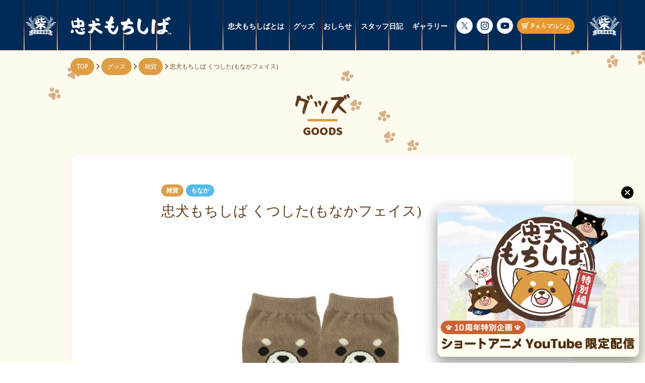

--- FILE ---
content_type: text/html; charset=UTF-8
request_url: https://mochishiba.skj.jp/goods/cf-3231.html
body_size: 42370
content:
<!DOCTYPE html>
<html lang="ja"><head prefix="og: http://ogp.me/ns# fb: http://ogp.me/ns/fb# article: http://ogp.me/ns/article#">
<meta charset="UTF-8">

<!-- Google Tag Manager -->
<script>(function(w,d,s,l,i){w[l]=w[l]||[];w[l].push({'gtm.start':
new Date().getTime(),event:'gtm.js'});var f=d.getElementsByTagName(s)[0],
j=d.createElement(s),dl=l!='dataLayer'?'&l='+l:'';j.async=true;j.src=
'https://www.googletagmanager.com/gtm.js?id='+i+dl;f.parentNode.insertBefore(j,f);
})(window,document,'script','dataLayer','GTM-N5T4M66');</script>
<!-- End Google Tag Manager -->

<meta name="viewport" content="width=device-width">
<link rel="icon" type="image/vnd.microsoft.icon" href="https://mochishiba.skj.jp/wp-content/themes/mochishiba_2019/favicon.ico">
<link rel="apple-touch-icon" type="image/png" href="https://mochishiba.skj.jp/wp-content/themes/mochishiba_2019/apple-touch-icon-180x180.png">

<link href="https://fonts.googleapis.com/css?family=Baloo&display=swap" rel="stylesheet">
<link rel="stylesheet" href="https://mochishiba.skj.jp/wp-content/themes/mochishiba_2019/css/reset.css">
<link rel="stylesheet" href="https://mochishiba.skj.jp/wp-content/themes/mochishiba_2019/css/common.css">
<link rel="stylesheet" href="https://mochishiba.skj.jp/wp-content/themes/mochishiba_2019/css/swiper.min.css">
	<link rel="stylesheet" href="https://mochishiba.skj.jp/wp-content/themes/mochishiba_2019/css/all.min.css">
<script src="https://ajax.googleapis.com/ajax/libs/jquery/3.4.1/jquery.min.js"></script>
<script>
document.addEventListener( 'wpcf7mailsent', function( event ) {
    location = 'https://mochishiba.skj.jp/form/thanks/';
}, false );
</script>


		<!-- All in One SEO 4.9.0 - aioseo.com -->
		<title>忠犬もちしば くつした(もなかフェイス) - グッズ - 忠犬もちしば｜まんまる体型の犬キャラクター</title>
	<meta name="robots" content="max-image-preview:large" />
	<meta name="author" content="sk_admin"/>
	<link rel="canonical" href="https://mochishiba.skj.jp/goods/cf-3231.html" />
	<meta name="generator" content="All in One SEO (AIOSEO) 4.9.0" />
		<meta property="og:locale" content="ja_JP" />
		<meta property="og:site_name" content="忠犬もちしば" />
		<meta property="og:type" content="article" />
		<meta property="og:title" content="忠犬もちしば くつした(もなかフェイス) - グッズ - 忠犬もちしば｜まんまる体型の犬キャラクター" />
		<meta property="og:url" content="https://mochishiba.skj.jp/goods/cf-3231.html" />
		<meta property="og:image" content="https://mochishiba.skj.jp/wp-content/uploads/2019/09/main_ogp.png" />
		<meta property="og:image:secure_url" content="https://mochishiba.skj.jp/wp-content/uploads/2019/09/main_ogp.png" />
		<meta property="og:image:width" content="1200" />
		<meta property="og:image:height" content="660" />
		<meta property="article:published_time" content="2019-12-26T01:17:32+00:00" />
		<meta property="article:modified_time" content="2021-12-17T10:11:27+00:00" />
		<meta name="twitter:card" content="summary" />
		<meta name="twitter:site" content="@c_mochishiba" />
		<meta name="twitter:title" content="忠犬もちしば くつした(もなかフェイス) - グッズ - 忠犬もちしば｜まんまる体型の犬キャラクター" />
		<meta name="twitter:creator" content="@c_mochishiba" />
		<meta name="twitter:image" content="https://mochishiba.skj.jp/wp-content/uploads/2019/09/main_ogp.png" />
		<!-- All in One SEO -->

<link rel="alternate" type="application/rss+xml" title="忠犬もちしば &raquo; 忠犬もちしば くつした(もなかフェイス) のコメントのフィード" href="https://mochishiba.skj.jp/goods/cf-3231.html/feed/" />
<script type="text/javascript">
window._wpemojiSettings = {"baseUrl":"https:\/\/s.w.org\/images\/core\/emoji\/14.0.0\/72x72\/","ext":".png","svgUrl":"https:\/\/s.w.org\/images\/core\/emoji\/14.0.0\/svg\/","svgExt":".svg","source":{"concatemoji":"https:\/\/mochishiba.skj.jp\/wp-includes\/js\/wp-emoji-release.min.js?ver=6.3.7"}};
/*! This file is auto-generated */
!function(i,n){var o,s,e;function c(e){try{var t={supportTests:e,timestamp:(new Date).valueOf()};sessionStorage.setItem(o,JSON.stringify(t))}catch(e){}}function p(e,t,n){e.clearRect(0,0,e.canvas.width,e.canvas.height),e.fillText(t,0,0);var t=new Uint32Array(e.getImageData(0,0,e.canvas.width,e.canvas.height).data),r=(e.clearRect(0,0,e.canvas.width,e.canvas.height),e.fillText(n,0,0),new Uint32Array(e.getImageData(0,0,e.canvas.width,e.canvas.height).data));return t.every(function(e,t){return e===r[t]})}function u(e,t,n){switch(t){case"flag":return n(e,"\ud83c\udff3\ufe0f\u200d\u26a7\ufe0f","\ud83c\udff3\ufe0f\u200b\u26a7\ufe0f")?!1:!n(e,"\ud83c\uddfa\ud83c\uddf3","\ud83c\uddfa\u200b\ud83c\uddf3")&&!n(e,"\ud83c\udff4\udb40\udc67\udb40\udc62\udb40\udc65\udb40\udc6e\udb40\udc67\udb40\udc7f","\ud83c\udff4\u200b\udb40\udc67\u200b\udb40\udc62\u200b\udb40\udc65\u200b\udb40\udc6e\u200b\udb40\udc67\u200b\udb40\udc7f");case"emoji":return!n(e,"\ud83e\udef1\ud83c\udffb\u200d\ud83e\udef2\ud83c\udfff","\ud83e\udef1\ud83c\udffb\u200b\ud83e\udef2\ud83c\udfff")}return!1}function f(e,t,n){var r="undefined"!=typeof WorkerGlobalScope&&self instanceof WorkerGlobalScope?new OffscreenCanvas(300,150):i.createElement("canvas"),a=r.getContext("2d",{willReadFrequently:!0}),o=(a.textBaseline="top",a.font="600 32px Arial",{});return e.forEach(function(e){o[e]=t(a,e,n)}),o}function t(e){var t=i.createElement("script");t.src=e,t.defer=!0,i.head.appendChild(t)}"undefined"!=typeof Promise&&(o="wpEmojiSettingsSupports",s=["flag","emoji"],n.supports={everything:!0,everythingExceptFlag:!0},e=new Promise(function(e){i.addEventListener("DOMContentLoaded",e,{once:!0})}),new Promise(function(t){var n=function(){try{var e=JSON.parse(sessionStorage.getItem(o));if("object"==typeof e&&"number"==typeof e.timestamp&&(new Date).valueOf()<e.timestamp+604800&&"object"==typeof e.supportTests)return e.supportTests}catch(e){}return null}();if(!n){if("undefined"!=typeof Worker&&"undefined"!=typeof OffscreenCanvas&&"undefined"!=typeof URL&&URL.createObjectURL&&"undefined"!=typeof Blob)try{var e="postMessage("+f.toString()+"("+[JSON.stringify(s),u.toString(),p.toString()].join(",")+"));",r=new Blob([e],{type:"text/javascript"}),a=new Worker(URL.createObjectURL(r),{name:"wpTestEmojiSupports"});return void(a.onmessage=function(e){c(n=e.data),a.terminate(),t(n)})}catch(e){}c(n=f(s,u,p))}t(n)}).then(function(e){for(var t in e)n.supports[t]=e[t],n.supports.everything=n.supports.everything&&n.supports[t],"flag"!==t&&(n.supports.everythingExceptFlag=n.supports.everythingExceptFlag&&n.supports[t]);n.supports.everythingExceptFlag=n.supports.everythingExceptFlag&&!n.supports.flag,n.DOMReady=!1,n.readyCallback=function(){n.DOMReady=!0}}).then(function(){return e}).then(function(){var e;n.supports.everything||(n.readyCallback(),(e=n.source||{}).concatemoji?t(e.concatemoji):e.wpemoji&&e.twemoji&&(t(e.twemoji),t(e.wpemoji)))}))}((window,document),window._wpemojiSettings);
</script>
<style type="text/css">
img.wp-smiley,
img.emoji {
	display: inline !important;
	border: none !important;
	box-shadow: none !important;
	height: 1em !important;
	width: 1em !important;
	margin: 0 0.07em !important;
	vertical-align: -0.1em !important;
	background: none !important;
	padding: 0 !important;
}
</style>
	<link rel='stylesheet' id='sbi_styles-css' href='https://mochishiba.skj.jp/wp-content/plugins/instagram-feed-pro/css/sbi-styles.min.css?ver=6.9.0' type='text/css' media='all' />
<link rel='stylesheet' id='wp-block-library-css' href='https://mochishiba.skj.jp/wp-includes/css/dist/block-library/style.min.css?ver=6.3.7' type='text/css' media='all' />
<link rel='stylesheet' id='aioseo/css/src/vue/standalone/blocks/table-of-contents/global.scss-css' href='https://mochishiba.skj.jp/wp-content/plugins/all-in-one-seo-pack/dist/Lite/assets/css/table-of-contents/global.e90f6d47.css?ver=4.9.0' type='text/css' media='all' />
<style id='classic-theme-styles-inline-css' type='text/css'>
/*! This file is auto-generated */
.wp-block-button__link{color:#fff;background-color:#32373c;border-radius:9999px;box-shadow:none;text-decoration:none;padding:calc(.667em + 2px) calc(1.333em + 2px);font-size:1.125em}.wp-block-file__button{background:#32373c;color:#fff;text-decoration:none}
</style>
<style id='global-styles-inline-css' type='text/css'>
body{--wp--preset--color--black: #000000;--wp--preset--color--cyan-bluish-gray: #abb8c3;--wp--preset--color--white: #ffffff;--wp--preset--color--pale-pink: #f78da7;--wp--preset--color--vivid-red: #cf2e2e;--wp--preset--color--luminous-vivid-orange: #ff6900;--wp--preset--color--luminous-vivid-amber: #fcb900;--wp--preset--color--light-green-cyan: #7bdcb5;--wp--preset--color--vivid-green-cyan: #00d084;--wp--preset--color--pale-cyan-blue: #8ed1fc;--wp--preset--color--vivid-cyan-blue: #0693e3;--wp--preset--color--vivid-purple: #9b51e0;--wp--preset--gradient--vivid-cyan-blue-to-vivid-purple: linear-gradient(135deg,rgba(6,147,227,1) 0%,rgb(155,81,224) 100%);--wp--preset--gradient--light-green-cyan-to-vivid-green-cyan: linear-gradient(135deg,rgb(122,220,180) 0%,rgb(0,208,130) 100%);--wp--preset--gradient--luminous-vivid-amber-to-luminous-vivid-orange: linear-gradient(135deg,rgba(252,185,0,1) 0%,rgba(255,105,0,1) 100%);--wp--preset--gradient--luminous-vivid-orange-to-vivid-red: linear-gradient(135deg,rgba(255,105,0,1) 0%,rgb(207,46,46) 100%);--wp--preset--gradient--very-light-gray-to-cyan-bluish-gray: linear-gradient(135deg,rgb(238,238,238) 0%,rgb(169,184,195) 100%);--wp--preset--gradient--cool-to-warm-spectrum: linear-gradient(135deg,rgb(74,234,220) 0%,rgb(151,120,209) 20%,rgb(207,42,186) 40%,rgb(238,44,130) 60%,rgb(251,105,98) 80%,rgb(254,248,76) 100%);--wp--preset--gradient--blush-light-purple: linear-gradient(135deg,rgb(255,206,236) 0%,rgb(152,150,240) 100%);--wp--preset--gradient--blush-bordeaux: linear-gradient(135deg,rgb(254,205,165) 0%,rgb(254,45,45) 50%,rgb(107,0,62) 100%);--wp--preset--gradient--luminous-dusk: linear-gradient(135deg,rgb(255,203,112) 0%,rgb(199,81,192) 50%,rgb(65,88,208) 100%);--wp--preset--gradient--pale-ocean: linear-gradient(135deg,rgb(255,245,203) 0%,rgb(182,227,212) 50%,rgb(51,167,181) 100%);--wp--preset--gradient--electric-grass: linear-gradient(135deg,rgb(202,248,128) 0%,rgb(113,206,126) 100%);--wp--preset--gradient--midnight: linear-gradient(135deg,rgb(2,3,129) 0%,rgb(40,116,252) 100%);--wp--preset--font-size--small: 13px;--wp--preset--font-size--medium: 20px;--wp--preset--font-size--large: 36px;--wp--preset--font-size--x-large: 42px;--wp--preset--spacing--20: 0.44rem;--wp--preset--spacing--30: 0.67rem;--wp--preset--spacing--40: 1rem;--wp--preset--spacing--50: 1.5rem;--wp--preset--spacing--60: 2.25rem;--wp--preset--spacing--70: 3.38rem;--wp--preset--spacing--80: 5.06rem;--wp--preset--shadow--natural: 6px 6px 9px rgba(0, 0, 0, 0.2);--wp--preset--shadow--deep: 12px 12px 50px rgba(0, 0, 0, 0.4);--wp--preset--shadow--sharp: 6px 6px 0px rgba(0, 0, 0, 0.2);--wp--preset--shadow--outlined: 6px 6px 0px -3px rgba(255, 255, 255, 1), 6px 6px rgba(0, 0, 0, 1);--wp--preset--shadow--crisp: 6px 6px 0px rgba(0, 0, 0, 1);}:where(.is-layout-flex){gap: 0.5em;}:where(.is-layout-grid){gap: 0.5em;}body .is-layout-flow > .alignleft{float: left;margin-inline-start: 0;margin-inline-end: 2em;}body .is-layout-flow > .alignright{float: right;margin-inline-start: 2em;margin-inline-end: 0;}body .is-layout-flow > .aligncenter{margin-left: auto !important;margin-right: auto !important;}body .is-layout-constrained > .alignleft{float: left;margin-inline-start: 0;margin-inline-end: 2em;}body .is-layout-constrained > .alignright{float: right;margin-inline-start: 2em;margin-inline-end: 0;}body .is-layout-constrained > .aligncenter{margin-left: auto !important;margin-right: auto !important;}body .is-layout-constrained > :where(:not(.alignleft):not(.alignright):not(.alignfull)){max-width: var(--wp--style--global--content-size);margin-left: auto !important;margin-right: auto !important;}body .is-layout-constrained > .alignwide{max-width: var(--wp--style--global--wide-size);}body .is-layout-flex{display: flex;}body .is-layout-flex{flex-wrap: wrap;align-items: center;}body .is-layout-flex > *{margin: 0;}body .is-layout-grid{display: grid;}body .is-layout-grid > *{margin: 0;}:where(.wp-block-columns.is-layout-flex){gap: 2em;}:where(.wp-block-columns.is-layout-grid){gap: 2em;}:where(.wp-block-post-template.is-layout-flex){gap: 1.25em;}:where(.wp-block-post-template.is-layout-grid){gap: 1.25em;}.has-black-color{color: var(--wp--preset--color--black) !important;}.has-cyan-bluish-gray-color{color: var(--wp--preset--color--cyan-bluish-gray) !important;}.has-white-color{color: var(--wp--preset--color--white) !important;}.has-pale-pink-color{color: var(--wp--preset--color--pale-pink) !important;}.has-vivid-red-color{color: var(--wp--preset--color--vivid-red) !important;}.has-luminous-vivid-orange-color{color: var(--wp--preset--color--luminous-vivid-orange) !important;}.has-luminous-vivid-amber-color{color: var(--wp--preset--color--luminous-vivid-amber) !important;}.has-light-green-cyan-color{color: var(--wp--preset--color--light-green-cyan) !important;}.has-vivid-green-cyan-color{color: var(--wp--preset--color--vivid-green-cyan) !important;}.has-pale-cyan-blue-color{color: var(--wp--preset--color--pale-cyan-blue) !important;}.has-vivid-cyan-blue-color{color: var(--wp--preset--color--vivid-cyan-blue) !important;}.has-vivid-purple-color{color: var(--wp--preset--color--vivid-purple) !important;}.has-black-background-color{background-color: var(--wp--preset--color--black) !important;}.has-cyan-bluish-gray-background-color{background-color: var(--wp--preset--color--cyan-bluish-gray) !important;}.has-white-background-color{background-color: var(--wp--preset--color--white) !important;}.has-pale-pink-background-color{background-color: var(--wp--preset--color--pale-pink) !important;}.has-vivid-red-background-color{background-color: var(--wp--preset--color--vivid-red) !important;}.has-luminous-vivid-orange-background-color{background-color: var(--wp--preset--color--luminous-vivid-orange) !important;}.has-luminous-vivid-amber-background-color{background-color: var(--wp--preset--color--luminous-vivid-amber) !important;}.has-light-green-cyan-background-color{background-color: var(--wp--preset--color--light-green-cyan) !important;}.has-vivid-green-cyan-background-color{background-color: var(--wp--preset--color--vivid-green-cyan) !important;}.has-pale-cyan-blue-background-color{background-color: var(--wp--preset--color--pale-cyan-blue) !important;}.has-vivid-cyan-blue-background-color{background-color: var(--wp--preset--color--vivid-cyan-blue) !important;}.has-vivid-purple-background-color{background-color: var(--wp--preset--color--vivid-purple) !important;}.has-black-border-color{border-color: var(--wp--preset--color--black) !important;}.has-cyan-bluish-gray-border-color{border-color: var(--wp--preset--color--cyan-bluish-gray) !important;}.has-white-border-color{border-color: var(--wp--preset--color--white) !important;}.has-pale-pink-border-color{border-color: var(--wp--preset--color--pale-pink) !important;}.has-vivid-red-border-color{border-color: var(--wp--preset--color--vivid-red) !important;}.has-luminous-vivid-orange-border-color{border-color: var(--wp--preset--color--luminous-vivid-orange) !important;}.has-luminous-vivid-amber-border-color{border-color: var(--wp--preset--color--luminous-vivid-amber) !important;}.has-light-green-cyan-border-color{border-color: var(--wp--preset--color--light-green-cyan) !important;}.has-vivid-green-cyan-border-color{border-color: var(--wp--preset--color--vivid-green-cyan) !important;}.has-pale-cyan-blue-border-color{border-color: var(--wp--preset--color--pale-cyan-blue) !important;}.has-vivid-cyan-blue-border-color{border-color: var(--wp--preset--color--vivid-cyan-blue) !important;}.has-vivid-purple-border-color{border-color: var(--wp--preset--color--vivid-purple) !important;}.has-vivid-cyan-blue-to-vivid-purple-gradient-background{background: var(--wp--preset--gradient--vivid-cyan-blue-to-vivid-purple) !important;}.has-light-green-cyan-to-vivid-green-cyan-gradient-background{background: var(--wp--preset--gradient--light-green-cyan-to-vivid-green-cyan) !important;}.has-luminous-vivid-amber-to-luminous-vivid-orange-gradient-background{background: var(--wp--preset--gradient--luminous-vivid-amber-to-luminous-vivid-orange) !important;}.has-luminous-vivid-orange-to-vivid-red-gradient-background{background: var(--wp--preset--gradient--luminous-vivid-orange-to-vivid-red) !important;}.has-very-light-gray-to-cyan-bluish-gray-gradient-background{background: var(--wp--preset--gradient--very-light-gray-to-cyan-bluish-gray) !important;}.has-cool-to-warm-spectrum-gradient-background{background: var(--wp--preset--gradient--cool-to-warm-spectrum) !important;}.has-blush-light-purple-gradient-background{background: var(--wp--preset--gradient--blush-light-purple) !important;}.has-blush-bordeaux-gradient-background{background: var(--wp--preset--gradient--blush-bordeaux) !important;}.has-luminous-dusk-gradient-background{background: var(--wp--preset--gradient--luminous-dusk) !important;}.has-pale-ocean-gradient-background{background: var(--wp--preset--gradient--pale-ocean) !important;}.has-electric-grass-gradient-background{background: var(--wp--preset--gradient--electric-grass) !important;}.has-midnight-gradient-background{background: var(--wp--preset--gradient--midnight) !important;}.has-small-font-size{font-size: var(--wp--preset--font-size--small) !important;}.has-medium-font-size{font-size: var(--wp--preset--font-size--medium) !important;}.has-large-font-size{font-size: var(--wp--preset--font-size--large) !important;}.has-x-large-font-size{font-size: var(--wp--preset--font-size--x-large) !important;}
.wp-block-navigation a:where(:not(.wp-element-button)){color: inherit;}
:where(.wp-block-post-template.is-layout-flex){gap: 1.25em;}:where(.wp-block-post-template.is-layout-grid){gap: 1.25em;}
:where(.wp-block-columns.is-layout-flex){gap: 2em;}:where(.wp-block-columns.is-layout-grid){gap: 2em;}
.wp-block-pullquote{font-size: 1.5em;line-height: 1.6;}
</style>
<link rel='stylesheet' id='contact-form-7-css' href='https://mochishiba.skj.jp/wp-content/plugins/contact-form-7/includes/css/styles.css?ver=5.9.8' type='text/css' media='all' />
<link rel='stylesheet' id='contact-form-7-confirm-css' href='https://mochishiba.skj.jp/wp-content/plugins/contact-form-7-add-confirm/includes/css/styles.css?ver=5.1' type='text/css' media='all' />
<script type='text/javascript' src='https://mochishiba.skj.jp/wp-content/themes/mochishiba_2019/js/swiper.min.js?ver=6.3.7' id='swiper.min.js-js'></script>
<script type='text/javascript' src='https://mochishiba.skj.jp/wp-content/themes/mochishiba_2019/js/swiper.js?ver=6.3.7' id='swiper.js-js'></script>
<script type='text/javascript' src='https://mochishiba.skj.jp/wp-content/themes/mochishiba_2019/js/script.js?ver=6.3.7' id='script.js-js'></script>
<script type='text/javascript' src='https://mochishiba.skj.jp/wp-includes/js/jquery/jquery.min.js?ver=3.7.0' id='jquery-core-js'></script>
<script type='text/javascript' src='https://mochishiba.skj.jp/wp-includes/js/jquery/jquery-migrate.min.js?ver=3.4.1' id='jquery-migrate-js'></script>
<link rel="https://api.w.org/" href="https://mochishiba.skj.jp/wp-json/" /><link rel="alternate" type="application/json" href="https://mochishiba.skj.jp/wp-json/wp/v2/posts/3067" /><link rel="EditURI" type="application/rsd+xml" title="RSD" href="https://mochishiba.skj.jp/xmlrpc.php?rsd" />
<link rel="alternate" type="application/json+oembed" href="https://mochishiba.skj.jp/wp-json/oembed/1.0/embed?url=https%3A%2F%2Fmochishiba.skj.jp%2Fgoods%2Fcf-3231.html" />
<link rel="alternate" type="text/xml+oembed" href="https://mochishiba.skj.jp/wp-json/oembed/1.0/embed?url=https%3A%2F%2Fmochishiba.skj.jp%2Fgoods%2Fcf-3231.html&#038;format=xml" />

	<!-- Global site tag (gtag.js) - Google Analytics -->
<script async src="https://www.googletagmanager.com/gtag/js?id=UA-75160421-2"></script>
<script>
  window.dataLayer = window.dataLayer || [];
  function gtag(){dataLayer.push(arguments);}
  gtag('js', new Date());

  gtag('config', 'UA-75160421-2');
</script>
	<!-- End Global site tag (gtag.js) - Google Analytics -->

</head>
<body>

<!-- Google Tag Manager (noscript) -->
<noscript><iframe src="https://www.googletagmanager.com/ns.html?id=GTM-N5T4M66"
height="0" width="0" style="display:none;visibility:hidden"></iframe></noscript>
<!-- End Google Tag Manager (noscript) -->

<a name="top" id="top"></a>
<header id="top_head">
    <div class="inner">
        <div id="mobile-head">
                        <div class="logo"><a href="https://mochishiba.skj.jp"><img src="https://mochishiba.skj.jp/wp-content/themes/mochishiba_2019/images/common/logo.png" alt="忠犬もちしば" /></a></div>
          <div class="btn_headshop pc_none">
          <a href="https://sk-charamarche.jp/" target="_blank" rel="nofollow"><img src="https://mochishiba.skj.jp/wp-content/themes/mochishiba_2019/images/common/icon_cart_wide.png" alt="エスケイジャパン公式通販サイト"/></a>
          </div>
            <div id="nav_toggle">
                <div>
                    <span></span>
                    <span></span>
                    <span></span>
                </div>
            </div>
        </div>
        <nav id="global_nav">
            <ul>
                <li class="right_nav"><a href="https://mochishiba.skj.jp/character/">忠犬もちしばとは<p class="title_eng_font txt_menu_eng top5 pc_none">What's "MOCHISHIBA" ?
				</p></a></li>
                <li class="right_nav"><a href="https://mochishiba.skj.jp/goods/">グッズ<p class="title_eng_font txt_menu_eng top5 pc_none">GOODS</p></a></li>
                <li class="right_nav"><a href="https://mochishiba.skj.jp/news/">おしらせ<p class="title_eng_font txt_menu_eng top5 pc_none">NEWS</p></a></li>
                <li class="right_nav"><a href="https://mochishiba.skj.jp/staff-blog/">スタッフ日記<p class="title_eng_font txt_menu_eng top5 pc_none">BLOG</p></a></li>
              <li class="right_nav"><a href="https://mochishiba.skj.jp/gallery">ギャラリー<p class="title_eng_font txt_menu_eng top5 pc_none">GALLERY</p></a></li>
				<li class="row"><a href="https://twitter.com/c_mochishiba?ref_src=twsrc%5Etfw%7Ctwcamp%5Eembeddedtimeline%7Ctwterm%5Eprofile%3Ac_mochishiba&ref_url=https%3A%2F%2Fmochishiba.skj.jp%2F" target="_blank" rel="nofollow"><img src="https://mochishiba.skj.jp/wp-content/themes/mochishiba_2019/images/common/icon_x.png" width="64" height="64" alt="twitter"/></a></li>
				<li class="row"><a href="https://www.instagram.com/chuken_mochishiba/?hl=ja" target="_blank" rel="nofollow"><img src="https://mochishiba.skj.jp/wp-content/themes/mochishiba_2019/images/common/icon_insta.png" width="64" height="64" alt="instagram"/></a></li>
				<li class="row"><a href="https://www.youtube.com/channel/UC5lztr-GgK5ef-7taGU31-Q/" target="_blank" rel="nofollow"><img src="https://mochishiba.skj.jp/wp-content/themes/mochishiba_2019/images/common/icon_yt.png" width="64" height="64" alt="youtube"/></a></li>
				<li class="row btn_wide"><a href="https://sk-charamarche.jp/collections/mochishiba" target="_blank" rel="nofollow"><img src="https://mochishiba.skj.jp/wp-content/themes/mochishiba_2019/images/common/icon_cart_wide.png" alt="エスケイジャパン公式通販サイト" class="sp_none"/></a></li>
            </ul>
			
        </nav>
    </div>
</header><div class="wrapper top70">
	<div class="box_hide_right pc_none sp_none"><div class="item_ume_body_act_1"><img src="https://mochishiba.skj.jp/wp-content/themes/mochishiba_2019/images/common/ume_body_act.svg" alt=""/></div></div>
	<div class="box_cont top40_10">
				<ul class="breadcrumb" itemscope itemtype="https://schema.org/BreadcrumbList">
			<li>
		<!-- Breadcrumb NavXT 7.5.0 -->
<span property="itemListElement" typeof="ListItem" itemscope itemprop="itemListElement" itemtype="http://schema.org/ListItem"><a property="item" typeof="WebPage" title="Go to 忠犬もちしば." href="https://mochishiba.skj.jp" class="home"  itemprop="item"><span property="name" itemprop="name">TOP</span></a><meta property="position" itemprop="position" content="1"></span><i class="fas fa-chevron-right"></i><span property="itemListElement" typeof="ListItem" itemscope itemprop="itemListElement" itemtype="http://schema.org/ListItem"><a property="item" typeof="WebPage" title="Go to the グッズ category archives." href="https://mochishiba.skj.jp/goods/" class="taxonomy category"  itemprop="item"><span property="name" itemprop="name">グッズ</span></a><meta property="position" itemprop="position" content="2"></span><i class="fas fa-chevron-right"></i><span property="itemListElement" typeof="ListItem" itemscope itemprop="itemListElement" itemtype="http://schema.org/ListItem"><a property="item" typeof="WebPage" title="Go to the 雑貨 category archives." href="https://mochishiba.skj.jp/goods/zakka/" class="taxonomy category"  itemprop="item"><span property="name" itemprop="name">雑貨</span></a><meta property="position" itemprop="position" content="3"></span><i class="fas fa-chevron-right"></i><span property="itemListElement" typeof="ListItem" itemscope itemprop="itemListElement" itemtype="http://schema.org/ListItem"><a property="item" typeof="WebPage" title="Go to 忠犬もちしば くつした(もなかフェイス)." href="https://mochishiba.skj.jp/goods/cf-3231.html" class="post post-post current-item" aria-current="page" itemprop="item"><span property="name" itemprop="name">忠犬もちしば くつした(もなかフェイス)</span></a><meta property="position" itemprop="position" content="4"></span>			</li>
		</ul>
			</div>
	<div class="align_center top30">
		<div class="title_goods"><img src="https://mochishiba.skj.jp/wp-content/themes/mochishiba_2019/images/common/title_goods.png" alt="グッズ"/></div>
		<div class="title_eng_font title_eng align_center">GOODS</div>
	</div>
	<div class="box_cont top20">
		<div class="card_cont">
						<div class="box_card_cont">
				<span class="icon_shiba"><div><a href="https://mochishiba.skj.jp/goods/zakka/">雑貨</a></div></span><span class="icon_blue"><a href="https://mochishiba.skj.jp/tag/monaka/" rel="tag">もなか</a></span>				<h1 class="title_detail top10 bottom20">忠犬もちしば くつした(もなかフェイス)</h1>
				<img width="600" height="600" src="https://mochishiba.skj.jp/wp-content/uploads/2019/12/4544815048728.jpg" class="attachment- size-" alt="忠犬もちしばくつした(もなか)" decoding="async" loading="lazy" srcset="https://mochishiba.skj.jp/wp-content/uploads/2019/12/4544815048728.jpg 600w, https://mochishiba.skj.jp/wp-content/uploads/2019/12/4544815048728-300x300.jpg 300w" sizes="(max-width: 600px) 100vw, 600px" />				
<p>忠犬もちしばくつしたに【うえまち団子屋】の4匹が仲間入り♫<br>
つま先にはそれぞれのテーマカラーが入っています♫</p>



<p>プレゼントしたり、仲間でそれぞれのお気に入りをはいたり<br>
実用的でかわいいアイテムです☆</p>
				<table class="table_detail">      
					<tr>
						<th><h2>カテゴリー</h2></th>
						<td>
							<div>雑貨</div>						</td>
					</tr>
										<tr>
						<th><h2>定価</h2></th>
						<td>380円(税抜)</td>
					</tr>
															<tr>
						<th><h2>発売日</h2></th>
						<td>2020年1月<br>
				<p style="font-size: 12px; padding: 0;">※入荷日や提供日は各店舗様により変更になる場合がございます。ご了承ください。</p></td>
					</tr>
															<tr>
						<th><h2>サイズ</h2></th>
						<td>H20.5×W8×D0.3(cm)</td>
					</tr>
										
										<tr>
						<th><h2>詳細URL</h2></th>
						<td><a href="http://character-fancy.skj.jp/product/item-3231/" target="_blank" rel="nofollow">http://character-fancy.skj.jp/product/item-3231/</a><br>
														（外部サイト：エスケイジャパン CF事業部）
													</td>
					</tr>
																				<tr>
						<th><h2>お取扱店舗情報</h2></th>
						<td>
							<a href="http://character-fancy.skj.jp/news/mochishiba_shoplist.html" class="btn_manga" target="_blank" rel="nofollow">取扱店舗リストを見る</a><div class="top10">（外部サイト：エスケイジャパン CF事業部）</div>
						</td>
					</tr>

										

				</table>
<p style="font-size: 12px; padding: 0;">※人気商品は早期に品切れとなる場合があります。ご了承下さい。</p>
								<div class="box_two top30">
										<a class="box_twitter align_center" target="_blank" href="https://twitter.com/share?url=https%3A%2F%2Fmochishiba.skj.jp%2Fgoods%2Fcf-3231.html&#038;text=%E5%BF%A0%E7%8A%AC%E3%82%82%E3%81%A1%E3%81%97%E3%81%B0+%E3%81%8F%E3%81%A4%E3%81%97%E3%81%9F%28%E3%82%82%E3%81%AA%E3%81%8B%E3%83%95%E3%82%A7%E3%82%A4%E3%82%B9%29"><i class="fa-brands fa-x-twitter"></i></a>
					<a class="box_facebook align_center" target="_blank" href="https://www.facebook.com/share.php?u=https%3A%2F%2Fmochishiba.skj.jp%2Fgoods%2Fcf-3231.html"><i class="fab fa-facebook-f"></i></a>
				</div>
			</div>
					</div>
		<div class="align_center top10" style="position: relative">
			<a href="https://mochishiba.skj.jp/goods/" class="btn_radius">グッズいちらんへ
				<div class="item_tuna_body"><img src="https://mochishiba.skj.jp/wp-content/themes/mochishiba_2019/images/common/tuna_body.svg" alt=""/></div>
				<div class="item_tuna_hand"><img src="https://mochishiba.skj.jp/wp-content/themes/mochishiba_2019/images/common/tuna_hand.svg" alt=""/></div>
			</a>
		</div>
		<div class="align_center top100">
			<h3 class="title_osusume"><img src="https://mochishiba.skj.jp/wp-content/themes/mochishiba_2019/images/common/title_osusume.png" width="542" height="82" alt=""/></h3>
			<div class="title_eng_font title_eng align_center">GOODS</div>
		</div>
		<div class="box_three top40">
												<a class="card" href="https://mochishiba.skj.jp/goods/cf-3437.html">
<img width="300" height="300" src="https://mochishiba.skj.jp/wp-content/uploads/2020/05/4544815050424-300x300.jpg" class="attachment-thumbnail size-thumbnail" alt="忠犬もちしば ぬいぐるみS大阪限定おかか・たこ焼き" decoding="async" loading="lazy" srcset="https://mochishiba.skj.jp/wp-content/uploads/2020/05/4544815050424-300x300.jpg 300w, https://mochishiba.skj.jp/wp-content/uploads/2020/05/4544815050424.jpg 600w" sizes="(max-width: 300px) 100vw, 300px" /><div class="box_item_txt" style="padding-top: 0px!important;">
<span class="icon_pink">限定商品</span>
<p class="txt_card_data top5">2020年7月</p>
<p class="txt_card top5">忠犬もちしば ぬいぐるみS(大阪限定おかか・たこ焼き)</p>
</div>
<div class="item_oakaka_body"><img src="https://mochishiba.skj.jp/wp-content/themes/mochishiba_2019/images/common/okaka_body.svg" alt="おかかの体"/></div>
<div class="item_oakaka_hand"><img src="https://mochishiba.skj.jp/wp-content/themes/mochishiba_2019/images/common/okaka_hand.svg" alt="おかかの手"/></div>
</a>									<a class="card" href="https://mochishiba.skj.jp/goods/cf-3460.html">
<img width="300" height="300" src="https://mochishiba.skj.jp/wp-content/uploads/2020/07/4544815050769-300x300.jpg" class="attachment-thumbnail size-thumbnail" alt="忠犬もちしば福岡限定ぬいぐるみS(あまおううめ)" decoding="async" loading="lazy" srcset="https://mochishiba.skj.jp/wp-content/uploads/2020/07/4544815050769-300x300.jpg 300w, https://mochishiba.skj.jp/wp-content/uploads/2020/07/4544815050769.jpg 600w" sizes="(max-width: 300px) 100vw, 300px" /><div class="box_item_txt" style="padding-top: 0px!important;">
<span class="icon_pink">限定商品</span>
<p class="txt_card_data top5">2020年7月</p>
<p class="txt_card top5">忠犬もちしば ぬいぐるみS(あまおううめ)</p>
</div>
<div class="item_oakaka_body"><img src="https://mochishiba.skj.jp/wp-content/themes/mochishiba_2019/images/common/okaka_body.svg" alt="おかかの体"/></div>
<div class="item_oakaka_hand"><img src="https://mochishiba.skj.jp/wp-content/themes/mochishiba_2019/images/common/okaka_hand.svg" alt="おかかの手"/></div>
</a>									<a class="card" href="https://mochishiba.skj.jp/goods/cf-3257.html">
<img width="300" height="300" src="https://mochishiba.skj.jp/wp-content/uploads/2020/01/4544815049909-300x300.jpg" class="attachment-thumbnail size-thumbnail" alt="忠犬もちしば ぬいぐるみS(シーサーおかか)" decoding="async" loading="lazy" srcset="https://mochishiba.skj.jp/wp-content/uploads/2020/01/4544815049909-300x300.jpg 300w, https://mochishiba.skj.jp/wp-content/uploads/2020/01/4544815049909.jpg 600w" sizes="(max-width: 300px) 100vw, 300px" /><div class="box_item_txt" style="padding-top: 0px!important;">
<span class="icon_pink">限定商品</span>
<p class="txt_card_data top5">2020年3月</p>
<p class="txt_card top5">忠犬もちしば ぬいぐるみS(シーサーおかか)</p>
</div>
<div class="item_oakaka_body"><img src="https://mochishiba.skj.jp/wp-content/themes/mochishiba_2019/images/common/okaka_body.svg" alt="おかかの体"/></div>
<div class="item_oakaka_hand"><img src="https://mochishiba.skj.jp/wp-content/themes/mochishiba_2019/images/common/okaka_hand.svg" alt="おかかの手"/></div>
</a>									</div>
	</div>
	<div class="box_cont box_cat bottom100">
		<a href="https://mochishiba.skj.jp/goods/cupsuletoy/" class="btn_cat bg_cat_cupsuletoy"><p class="margin_auto align_center">カプセルトイ</p></a>
		<a href="https://mochishiba.skj.jp/goods/prize/" class="btn_cat bg_cat_prize"><p class="margin_auto">プライズ</p></a>
		<a href="https://mochishiba.skj.jp/goods/nuigurumi/" class="btn_cat bg_cat_nuigurumi"><p class="margin_auto">ぬいぐるみ</p></a>
		<a href="https://mochishiba.skj.jp/goods/zakka/" class="btn_cat bg_cat_zakka"><p class="margin_auto">雑貨</p></a>
		<a href="https://mochishiba.skj.jp/goods/stationery/" class="btn_cat bg_cat_stationery"><p class="margin_auto">文具</p></a>
		<a href="https://mochishiba.skj.jp/goods/other/" class="btn_cat bg_cat_etc"><p class="margin_auto">その他</p></a>
	</div>
	<div class="box_full bg_green_ptn">
		<div class="box_hide_left pc_none"><div class="item_goma_body_act"><img src="https://mochishiba.skj.jp/wp-content/themes/mochishiba_2019/images/common/goma_body_act.svg" alt="ごまの体"/></div></div>
		<div class="box_hide_left pc_none"><div class="item_goma_parts_act"><img src="https://mochishiba.skj.jp/wp-content/themes/mochishiba_2019/images/common/goma_parts_act.svg" alt="ごまの手"/></div></div>
		<div class="align_center top80">
			<h3 class="title_rank"><img src="https://mochishiba.skj.jp/wp-content/themes/mochishiba_2019/images/common/title_rank.png" width="470" height="78" alt="にんきの日記"/></h3>
			<div class="title_eng_font title_eng align_center">BLOG</div>
		</div>
		<div class="box_cont top40">
			<div class="box_three">
								  
								  
								  
								  
								  
							</div>
		</div>
		<div class="align_center top10 bottom100" style="position: relative">
			<a href="https://mochishiba.skj.jp/staff-blog/" class="btn_radius"><span class="right10">もっと</span>にっきをみる
				<div class="item_tuna_body"><img src="https://mochishiba.skj.jp/wp-content/themes/mochishiba_2019/images/common/tuna_body.svg" alt="つなの体"/></div>
				<div class="item_tuna_hand"><img src="https://mochishiba.skj.jp/wp-content/themes/mochishiba_2019/images/common/tuna_hand.svg" alt="つなの手"/></div>
			</a>
		</div>
	</div>
	<div class="box_full bg_blue bg_kumo">
				<div class="box_hide_right pc_none"><div class="item_ume_body_act_3"><img src="https://mochishiba.skj.jp/wp-content/themes/mochishiba_2019/images/common/ume_body_act.svg" alt="うめ"/></div></div>
				<div class="box_cont top80 bottom50">
			<div class="box_two_l">
				<div class="box_bnr"><a href="https://mochishiba.skj.jp/manga_anime#manga"><img src="https://mochishiba.skj.jp/wp-content/themes/mochishiba_2019/images/common/bnr_manga.png" width="628" height="200" alt="もちっともちしば"/></a></div>
				<div class="box_bnr"><a href="https://mochishiba.skj.jp/manga_anime#anime"><img src="https://mochishiba.skj.jp/wp-content/themes/mochishiba_2019/images/common/bnr_anime.png" width="628" height="200" alt="もちしばアニメ"/></a></div>
				<div class="box_bnr"><a href="https://store.line.me/stickershop/product/1846414/ja" target="_blank" rel="nofollow"><img src="https://mochishiba.skj.jp/wp-content/themes/mochishiba_2019/images/common/bnr_line.webp" width="628" height="200" alt="公式LINEスタンプ"/></a></div>
				<div class="box_bnr"><a href="https://mochishiba.skj.jp/greeting/"><img src="https://mochishiba.skj.jp/wp-content/themes/mochishiba_2019/images/common/bnr_greeting.png" width="628" height="200" alt="グリーティングスケジュール"/></a></div>
				<div class="box_bnr"><a href="https://sk-charamarche.jp/collections/mochishiba" target="_blank"><img src="https://mochishiba.skj.jp/wp-content/themes/mochishiba_2019/images/common/bnr_shop.png" width="628" height="200" alt="エスケイジャパン公式通販サイト"/></a></div>
				<div class="box_bnr"><a href="https://page.line.me/932mydvr?openQrModal=true" target="_blank"><img src="https://mochishiba.skj.jp/wp-content/themes/mochishiba_2019/images/common/bnr_linebot.png" width="628" height="200" alt="もちしば公式LINEアカウント"/></a></div>
			</div>
			<div class="box_two_s">
				<a class="twitter-timeline" height="330px" data-chrome="nofooter" href="https://twitter.com/c_mochishiba?ref_src=twsrc%5Etfw" rel="nofollow">Tweets by c_mochishiba</a> <script async src="https://platform.twitter.com/widgets.js" charset="utf-8"></script>
			</div>
		</div>
		<div class="clear"></div>
	</div>
	</div>
</div>
<footer class="box_full bg_blue bg_foot top20">
	<div class="box_cont top20 align_center">
		<div class="foot_list">
			<ul class="top100_50 bottom10">
				<li><a href="https://mochishiba.skj.jp/faq/">よくあるご質問</a></li>
				<li><a href="https://mochishiba.skj.jp/form/contact/">お問い合わせ</a></li>
				<li><a href="https://mochishiba.skj.jp/privacy/">プライバシーポリシー</a></li>
				<li><a href="https://mochishiba.skj.jp/form/business/">法人の方</a></li>
				<li><a href="https://mochishiba.skj.jp/sitemap/">サイトマップ</a></li>
			</ul>
		</div>
		<a href="https://mochishiba.skj.jp" class="foot_logo"><img src="https://mochishiba.skj.jp/wp-content/themes/mochishiba_2019/images/common/logo_brown.png" width="400" height="74" alt="忠犬もちしば"/></a>
		<p class="foot_cr"><i class="far fa-copyright"></i><span class="right5">2014</span><span class="right5">SK</span>JAPAN</p>
	</div>
	<div class="item_set"><img src="https://mochishiba.skj.jp/wp-content/themes/mochishiba_2019/images/common/mochi_set.webp" width="1170" height="240" alt="もちしばたち"/></div>
</footer>
	<div id="pagetop">
		<img src="https://mochishiba.skj.jp/wp-content/themes/mochishiba_2019/images/common/suzume.svg" alt="すずめさん">
	</div>
<!-- Custom Feeds for Instagram JS -->
<script type="text/javascript">
var sbiajaxurl = "https://mochishiba.skj.jp/wp-admin/admin-ajax.php";

</script>
<script type="module"  src='https://mochishiba.skj.jp/wp-content/plugins/all-in-one-seo-pack/dist/Lite/assets/table-of-contents.95d0dfce.js?ver=4.9.0' id='aioseo/js/src/vue/standalone/blocks/table-of-contents/frontend.js-js'></script>
<script type='text/javascript' src='https://mochishiba.skj.jp/wp-includes/js/dist/vendor/wp-polyfill-inert.min.js?ver=3.1.2' id='wp-polyfill-inert-js'></script>
<script type='text/javascript' src='https://mochishiba.skj.jp/wp-includes/js/dist/vendor/regenerator-runtime.min.js?ver=0.13.11' id='regenerator-runtime-js'></script>
<script type='text/javascript' src='https://mochishiba.skj.jp/wp-includes/js/dist/vendor/wp-polyfill.min.js?ver=3.15.0' id='wp-polyfill-js'></script>
<script type='text/javascript' src='https://mochishiba.skj.jp/wp-includes/js/dist/hooks.min.js?ver=c6aec9a8d4e5a5d543a1' id='wp-hooks-js'></script>
<script type='text/javascript' src='https://mochishiba.skj.jp/wp-includes/js/dist/i18n.min.js?ver=7701b0c3857f914212ef' id='wp-i18n-js'></script>
<script id="wp-i18n-js-after" type="text/javascript">
wp.i18n.setLocaleData( { 'text direction\u0004ltr': [ 'ltr' ] } );
</script>
<script type='text/javascript' src='https://mochishiba.skj.jp/wp-content/plugins/contact-form-7/includes/swv/js/index.js?ver=5.9.8' id='swv-js'></script>
<script type='text/javascript' id='contact-form-7-js-extra'>
/* <![CDATA[ */
var wpcf7 = {"api":{"root":"https:\/\/mochishiba.skj.jp\/wp-json\/","namespace":"contact-form-7\/v1"}};
/* ]]> */
</script>
<script type='text/javascript' id='contact-form-7-js-translations'>
( function( domain, translations ) {
	var localeData = translations.locale_data[ domain ] || translations.locale_data.messages;
	localeData[""].domain = domain;
	wp.i18n.setLocaleData( localeData, domain );
} )( "contact-form-7", {"translation-revision-date":"2024-07-17 08:16:16+0000","generator":"GlotPress\/4.0.1","domain":"messages","locale_data":{"messages":{"":{"domain":"messages","plural-forms":"nplurals=1; plural=0;","lang":"ja_JP"},"This contact form is placed in the wrong place.":["\u3053\u306e\u30b3\u30f3\u30bf\u30af\u30c8\u30d5\u30a9\u30fc\u30e0\u306f\u9593\u9055\u3063\u305f\u4f4d\u7f6e\u306b\u7f6e\u304b\u308c\u3066\u3044\u307e\u3059\u3002"],"Error:":["\u30a8\u30e9\u30fc:"]}},"comment":{"reference":"includes\/js\/index.js"}} );
</script>
<script type='text/javascript' src='https://mochishiba.skj.jp/wp-content/plugins/contact-form-7/includes/js/index.js?ver=5.9.8' id='contact-form-7-js'></script>
<script type='text/javascript' src='https://mochishiba.skj.jp/wp-includes/js/jquery/jquery.form.min.js?ver=4.3.0' id='jquery-form-js'></script>
<script type='text/javascript' src='https://mochishiba.skj.jp/wp-content/plugins/contact-form-7-add-confirm/includes/js/scripts.js?ver=5.1' id='contact-form-7-confirm-js'></script>
<script type='text/javascript' src='https://mochishiba.skj.jp/wp-content/plugins/bj-lazy-load/js/bj-lazy-load.min.js?ver=2' id='BJLL-js'></script>
</body>
</html>

--- FILE ---
content_type: image/svg+xml
request_url: https://mochishiba.skj.jp/wp-content/themes/mochishiba_2019/images/goods/icon_nuigurumi.svg
body_size: 1786
content:
<svg id="レイヤー_1" data-name="レイヤー 1" xmlns="http://www.w3.org/2000/svg" viewBox="0 0 103.66 107.98"><defs><style>.cls-1{fill:#fff;}</style></defs><title>icon_nuigurumi</title><path class="cls-1" d="M357.77,198.37c.75,4.37,6.38,7.2,14.14,9.48a96.53,96.53,0,0,0,46,0c7.76-2.28,13.39-5.11,14.15-9.48.95-5.72.46-12.42-.65-16a42.35,42.35,0,0,0-2-5,29.58,29.58,0,0,0,2.63-7.72c.1-.52.19-1,.26-1.6,0-.17,0-.35.07-.53,0-.36.09-.73.12-1.1,0-.21,0-.43,0-.65s.05-.64.07-.95l0-.7c0-.29,0-.57,0-.85s0-.46,0-.69,0-.5,0-.74l0-.67c0-.21,0-.41,0-.6s-.05-.43-.08-.62,0-.32-.08-.47-.07-.37-.11-.53a.13.13,0,0,0,0-.06h0a3.43,3.43,0,0,0-.21-.64c-.81-1.66-3.7-2-7.66-1.8-3.44.21-12.93.26-15.72,1.9-.42-.15-.85-.28-1.28-.42-.79-.24-1.6-.45-2.42-.64-.5-.12-1-.24-1.52-.34-.9-.18-1.84-.31-2.78-.42-.46-.06-.91-.14-1.39-.18-1.43-.13-2.9-.21-4.42-.21s-3,.08-4.38.21c-.47,0-.92.12-1.39.17-.93.12-1.85.24-2.73.41-.52.1-1,.22-1.53.34-.8.19-1.6.39-2.36.62-.26.08-.54.14-.79.22-3.27-1.4-12-1.46-15.24-1.66-4-.24-6.85.14-7.66,1.8a4.28,4.28,0,0,0-.22.64h0a.13.13,0,0,0,0,.06,4.13,4.13,0,0,0-.11.53c0,.15-.06.3-.08.46s-.05.41-.08.63,0,.39-.05.59,0,.45,0,.69,0,.47,0,.72,0,.46,0,.71,0,.55,0,.84l0,.7.06.95.06.65c0,.37.08.74.12,1.1,0,.18,0,.36.07.53.07.55.16,1.08.26,1.6a30.58,30.58,0,0,0,2.06,6.57,41.52,41.52,0,0,0-2.49,6.18C357.3,186,356.81,192.66,357.77,198.37Z" transform="translate(-346.67 -156.16)"/><path class="cls-1" d="M448.72,228a15.66,15.66,0,0,0-13.1-18.88c-1-2.53-1.88-4.74-2.72-6.72a6.73,6.73,0,0,1-2.36,3.54,27.6,27.6,0,0,1-7.07,4.41c1,6.81,1.84,16.58-9.58,24a36.87,36.87,0,0,1-38,0c-11.42-7.45-10.62-17.21-9.58-24a27.6,27.6,0,0,1-7.07-4.41,6.73,6.73,0,0,1-2.36-3.54c-2,4.76-4.38,10.93-7.51,19.35-9,24.19,5.62,42.28,21.65,41.6a330.85,330.85,0,0,0,47.7,0c5.95-.43,11.71-2.09,16.14-6.37C451.68,255.76,451.94,235.8,448.72,228Z" transform="translate(-346.67 -156.16)"/></svg>

--- FILE ---
content_type: application/javascript
request_url: https://mochishiba.skj.jp/wp-content/themes/mochishiba_2019/js/swiper.js?ver=6.3.7
body_size: 259
content:
/**
 * swiper.js
 */
window.addEventListener('DOMContentLoaded', function() {
  var swiper = new Swiper('.swiper_container', {
    pagination: '.swiper-pagination',
    paginationClickable: true,
    nextButton: '.swiper-button-next',
    prevButton: '.swiper-button-prev',
    autoplay: 5000,
	speed: 1000,
	effect: 'fade',


  });
}, false);

--- FILE ---
content_type: application/javascript
request_url: https://mochishiba.skj.jp/wp-content/themes/mochishiba_2019/js/script.js?ver=6.3.7
body_size: 5867
content:
/**
 * anime 1
 */
jQuery(window).scroll(function(){
  var top = jQuery(".item_ume_body_act_1").offset().top;
  var position = top - jQuery(window).height();
  var position_bottom = top + jQuery(".item_ume_body_act_1").height();
  jQuery("span.offset").text(top);
  jQuery("span.height").text(jQuery(window).height());
  jQuery("span.scroll").text(jQuery(window).scrollTop());
  jQuery("span.position").text(position);
  jQuery("span.bottom").text(position_bottom);
  if(jQuery(window).scrollTop() > position && jQuery(window).scrollTop() < position_bottom){
    jQuery(".item_ume_body_act_1").addClass("act");
  }else{
    jQuery(".item_ume_body_act_1").removeClass("act");
  }
})
/**
 * anime 2
 */
jQuery(window).scroll(function(){
  var top = jQuery(".item_goma_body_act").offset().top;
  var top = jQuery(".item_goma_parts_act").offset().top;
  var position = top - jQuery(window).height();
  var position_bottom = top + jQuery(".item_goma_body_act").height();
  var position_bottom = top + jQuery(".item_goma_parts_act").height();
  jQuery("span.offset").text(top);
  jQuery("span.height").text(jQuery(window).height());
  jQuery("span.scroll").text(jQuery(window).scrollTop());
  jQuery("span.position").text(position);
  jQuery("span.bottom").text(position_bottom);
  if(jQuery(window).scrollTop() > position && jQuery(window).scrollTop() < position_bottom){
    jQuery(".item_goma_body_act").addClass("act_2");
	jQuery(".item_goma_parts_act").addClass("act_2");
  }else{
    jQuery(".item_goma_body_act").removeClass("act_2");
	jQuery(".item_goma_parts_act").removeClass("act_2");
  }
})
/**
 * anime 3
 */
jQuery(window).scroll(function(){
  var top = jQuery(".item_ume_body_act_3").offset().top;
  var position = top - jQuery(window).height();
  var position_bottom = top + jQuery(".item_ume_body_act_3").height();
  jQuery("span.offset").text(top);
  jQuery("span.height").text(jQuery(window).height());
  jQuery("span.scroll").text(jQuery(window).scrollTop());
  jQuery("span.position").text(position);
  jQuery("span.bottom").text(position_bottom);
  if(jQuery(window).scrollTop() > position && jQuery(window).scrollTop() < position_bottom){
    jQuery(".item_ume_body_act_3").addClass("act_3");
  }else{
    jQuery(".item_ume_body_act_3").removeClass("act_3");
  }
})
/**
 * SPタップ処理
 */
jQuery(function () {
  var tapClass = "";
  var hoverClass = "";
	
	var Hover = window.Hover = function (ele) {
		return new Hover.fn.init(ele);
	};
	Hover.fn = {
		//Hover Instance
		 init : function (ele) {
			this.prop = ele;
		}
 
		, bind : function (_hoverClass, _tapClass) {
			hoverClass = _hoverClass;
			tapClass = _tapClass;
 
			jQuery(window).bind("touchstart", function(event) {
				var target = event.target || window.target;
				
				var bindElement = null;
				if (target.tagName == "A" || jQuery(target).hasClass(tapClass)) {
					bindElement = jQuery(target);
				} else if (jQuery(target).parents("a").length > 0) {
					bindElement = jQuery(target).parents("a");
				} else if (jQuery(target).parents("." + tapClass).length > 0) {
					bindElement = jQuery(target).parents("." + tapClass);
				}
				
				if (bindElement != null) {
					Hover().touchstartHoverElement(bindElement);
				}
			});
		}
		, touchstartHoverElement : function (bindElement) {
			bindElement.addClass(hoverClass);
			bindElement.unbind("touchmove", Hover().touchmoveHoverElement);
			bindElement.bind("touchmove", Hover().touchmoveHoverElement);
			
			bindElement.unbind("touchend", Hover().touchendHoverElement);
			bindElement.bind("touchend", Hover().touchendHoverElement);
		}
		, touchmoveHoverElement : function (event) {
			jQuery(this).removeClass(hoverClass);
		}
		, touchendHoverElement : function (event) {
			jQuery(this).removeClass(hoverClass);
		}
	}
	Hover.fn.init.prototype = Hover.fn;
 
	Hover().bind("hover", "tap");
})
/**
 * SP menu
 */
jQuery(function(jQuery) {
    jQuery(function() {
        var jQueryheader = jQuery('#top_head');
        // Nav Fixed

        // Nav Toggle Button
        jQuery('#nav_toggle').click(function(){
            jQueryheader.toggleClass('open');
        });
    });
})
/**
 * Page Top
 */
jQuery(function() {
	jQuery('#pagetop').click(function () {
		jQuery("html,body").animate({scrollTop:0},"300");
	});
	jQuery('#pagetop').hide();
	jQuery(window).scroll(function () {
		if(jQuery(window).scrollTop() > 0) {
			jQuery('#pagetop').slideDown(600);
		} else {
			jQuery('#pagetop').slideUp(600);
		}
	});
	jQuery("#pagetop").mouseover(function(){
		jQuery(this).animate({
			bottom:"0px"
		},300);
	});
	jQuery("#pagetop").mouseout(function(){
		jQuery(this).animate({
			bottom:"-20px"
		},300);
	});
});


document.addEventListener("DOMContentLoaded", function() {
	const popupOverlay = document.getElementById("popup-overlay");
	const popupImg = document.getElementById("popup-img");
	const popupText = document.getElementById("popup-text");
	const popupClose = document.getElementById("popup-close");

	// 画像をクリックしたとき
	document.querySelectorAll(".popup-trigger").forEach(img => {
		img.addEventListener("click", function() {
			const imgSrc = this.dataset.src;
			const memoText = this.dataset.memo;

			// 画像をプリロード
			const tempImg = new Image();
			tempImg.src = imgSrc;
			tempImg.onload = function() {
				popupImg.src = imgSrc;
				popupText.innerHTML = memoText; // innerHTMLに変更
				popupOverlay.style.display = "flex"; // 元のコードのまま
			};
		});
	});

	// 閉じるボタン
	popupClose.addEventListener("click", closeModal);

	// モーダル外をクリックしたら閉じる
	popupOverlay.addEventListener("click", function(event) {
		if (event.target === popupOverlay) {
			closeModal();
		}
	});

	// ESCキーで閉じる
	document.addEventListener("keydown", function(event) {
		if (event.key === "Escape") {
			closeModal();
		}
	});

	function closeModal() {
		popupOverlay.style.display = "none";
	}
});



--- FILE ---
content_type: image/svg+xml
request_url: https://mochishiba.skj.jp/wp-content/themes/mochishiba_2019/images/common/suzume.svg
body_size: 3409
content:
<svg id="レイヤー_2" data-name="レイヤー 2" xmlns="http://www.w3.org/2000/svg" viewBox="0 0 78.67 53.09"><defs><style>.cls-1,.cls-2{fill:#fdefca;}.cls-1,.cls-5{stroke:#4e2e0f;stroke-linecap:round;stroke-linejoin:round;}.cls-3{fill:#fff;}.cls-4{fill:#a05724;}.cls-5{fill:none;}.cls-6{fill:#4e2e0f;}.cls-7{fill:#633318;}</style></defs><title>suzume</title><path class="cls-1" d="M826.44,149c-3.67,1.25-7.11,6.68-6.54,13.75.62,7.73,5.87,13,14.21,12.67,9.42-.38,11.41-13.54,8.25-20.6C841,151.81,835.71,145.79,826.44,149Z" transform="translate(-819.34 -128.28)"/><path class="cls-2" d="M874.11,180.46c9-1.25,12.86-5.77,14-15.54,1.37-11.33-6.5-24.71-17.13-31.21-7.13-4.36-20.75-5.62-30.36.23-14.13,8.6-18.26,22.82-16.3,33.8,1.54,8.6,9.76,11.7,15.81,12.53s12.94-1.29,16.28-1.17C859.36,179.21,864.14,181.85,874.11,180.46Z" transform="translate(-819.34 -128.28)"/><path class="cls-3" d="M831.59,141.66c5.17,7,17.59,11.93,25.56,11.93,8.62,0,18.85-4.3,23.89-10.69a37.5,37.5,0,0,0-10-9.19c-7.13-4.36-20.75-5.62-30.36.23A36.55,36.55,0,0,0,831.59,141.66Z" transform="translate(-819.34 -128.28)"/><path class="cls-4" d="M832.67,140.42c4,4.15,11.83,8.22,23.78,8.47s19.34-3.1,23.5-7.38a37.1,37.1,0,0,0-8.93-7.8c-7.13-4.36-20.75-5.62-30.36.23A37.3,37.3,0,0,0,832.67,140.42Z" transform="translate(-819.34 -128.28)"/><path class="cls-5" d="M874.11,180.46c9-1.25,12.86-5.77,14-15.54,1.37-11.33-6.5-24.71-17.13-31.21-7.13-4.36-20.75-5.62-30.36.23-14.13,8.6-18.26,22.82-16.3,33.8,1.54,8.6,9.76,11.7,15.81,12.53s12.94-1.29,16.28-1.17C859.36,179.21,864.14,181.85,874.11,180.46Z" transform="translate(-819.34 -128.28)"/><path class="cls-6" d="M864.69,143.33c1.19-1.13,4.18.26,4.3,2.11s-1.53,2-2.63,1.56S863.27,144.7,864.69,143.33Z" transform="translate(-819.34 -128.28)"/><path class="cls-6" d="M848.92,143c1.45,1.46-.91,3.91-2.8,3.87-1.51,0-2-1.6-1-3C845.91,142.73,847.85,141.92,848.92,143Z" transform="translate(-819.34 -128.28)"/><path class="cls-7" d="M849,149.41c-.07-.76,5.76-4.61,7.67-4.51,2.06.1,7.32,3.86,7.32,4.55s-4.22,1.93-5.1,2.2a9.45,9.45,0,0,1-4.64,0C852.56,151.19,849.06,150.48,849,149.41Z" transform="translate(-819.34 -128.28)"/><path class="cls-2" d="M878.47,146.45c2-7.9,9.27-17.51,12.07-17.67s3.88,4.59,3.32,7.62c1-.61,1.37,0,1.37.67a8,8,0,0,1-.37,2.32c.45-.11.9.78.34,1.71,1.22-.73,1.61.46,1.59,1.55a3.58,3.58,0,0,1-.59,2.18c.85.78,1.62,3,1.19,5.29a6.79,6.79,0,0,1-1.85,3.51,3.64,3.64,0,0,1-.77,4.64,2.72,2.72,0,0,1-2.37,3.26c0,1.15-.53,1.62-1.55,2.15a9.14,9.14,0,0,1-4.08.9C885.57,164.53,873.53,165.65,878.47,146.45Z" transform="translate(-819.34 -128.28)"/><path class="cls-7" d="M896.2,144.83a3.58,3.58,0,0,0,.59-2.18c0-1.09-.37-2.28-1.59-1.55.56-.93.11-1.82-.34-1.71a8,8,0,0,0,.37-2.32c0-.7-.39-1.28-1.37-.67.56-3-.52-7.78-3.32-7.62-1.94.11-6,4.75-9,10.22a5.17,5.17,0,0,1,3.82,1.71,6.24,6.24,0,0,1,1.59,5.55c2-.68,3.69,2.7,3.78,6.79a8.43,8.43,0,0,1-.73,4.3c1.67-.12,3.46,1.74,3.76,3.62a2.68,2.68,0,0,0,1-2.7A3.61,3.61,0,0,0,896,155c0-.2-.07-.39-.12-.57a2.6,2.6,0,0,0-.36-.81,6.79,6.79,0,0,0,1.85-3.51C897.82,147.88,897.05,145.61,896.2,144.83Z" transform="translate(-819.34 -128.28)"/><path class="cls-5" d="M878.47,146.45c2-7.9,9.27-17.51,12.07-17.67s3.88,4.59,3.32,7.62c1-.61,1.37,0,1.37.67a8,8,0,0,1-.37,2.32c.45-.11.9.78.34,1.71,1.22-.73,1.61.46,1.59,1.55a3.58,3.58,0,0,1-.59,2.18c.85.78,1.62,3,1.19,5.29a6.79,6.79,0,0,1-1.85,3.51,3.64,3.64,0,0,1-.77,4.64,2.72,2.72,0,0,1-2.37,3.26c0,1.15-.53,1.62-1.55,2.15a9.14,9.14,0,0,1-4.08.9" transform="translate(-819.34 -128.28)"/></svg>

--- FILE ---
content_type: image/svg+xml
request_url: https://mochishiba.skj.jp/wp-content/themes/mochishiba_2019/images/common/tuna_body.svg
body_size: 19641
content:
<svg id="レイヤー_1" data-name="レイヤー 1" xmlns="http://www.w3.org/2000/svg" viewBox="0 0 64.96 63.61"><defs><style>.cls-1{fill:#603d1e;}.cls-2,.cls-7{fill:none;}.cls-2,.cls-3{stroke:#3f1f12;stroke-linecap:round;stroke-linejoin:round;stroke-width:0.5px;}.cls-3,.cls-4{fill:#fad4af;}.cls-5{fill:#3f1f12;}.cls-6{fill:#002a57;}.cls-8{fill:#fff;}</style></defs><title>tuna_body</title><path class="cls-1" d="M183,114.44c-.37-1.66-8.37-1.68-11-1.84s-4.58.09-5.12,1.2-.56,4.69,0,7.61c.82,4.26,3.05,8.68,6.23,9.68,1.68.53,5.46-3.88,7.6-7.51C181.84,121.63,183.5,116.84,183,114.44Z" transform="translate(-158.47 -112.15)"/><path class="cls-2" d="M183,114.44c-.37-1.66-8.37-1.68-11-1.84s-4.58.09-5.12,1.2-.56,4.69,0,7.61c.82,4.26,3.05,8.68,6.23,9.68,1.68.53,5.46-3.88,7.6-7.51C181.84,121.63,183.5,116.84,183,114.44Z" transform="translate(-158.47 -112.15)"/><path class="cls-3" d="M168.1,115.33a6.91,6.91,0,0,0-1.41-1.1,19.77,19.77,0,0,0,.16,7.18c.82,4.26,3.05,8.68,6.23,9.68,1,.31,2.75-1.13,4.45-3.11C174.92,122.82,169.17,116.68,168.1,115.33Z" transform="translate(-158.47 -112.15)"/><path class="cls-1" d="M199.66,114.44c.36-1.66,8.37-1.68,11-1.84s4.57.09,5.11,1.2.56,4.69,0,7.61c-.83,4.26-3,8.68-6.24,9.68-1.67.53-5.45-3.88-7.6-7.51C200.8,121.63,199.13,116.84,199.66,114.44Z" transform="translate(-158.47 -112.15)"/><path class="cls-2" d="M199.66,114.44c.36-1.66,8.37-1.68,11-1.84s4.57.09,5.11,1.2.56,4.69,0,7.61c-.83,4.26-3,8.68-6.24,9.68-1.67.53-5.45-3.88-7.6-7.51C200.8,121.63,199.13,116.84,199.66,114.44Z" transform="translate(-158.47 -112.15)"/><path class="cls-3" d="M214.53,115.33a6.91,6.91,0,0,1,1.41-1.1,19.51,19.51,0,0,1-.15,7.18c-.83,4.26-3,8.68-6.24,9.68-1,.31-2.74-1.13-4.44-3.11C207.71,122.82,213.47,116.68,214.53,115.33Z" transform="translate(-158.47 -112.15)"/><path class="cls-1" d="M191,175.05c-2.48,0-11.15.22-15.94.42-10.71.46-20.46-3.12-14.46-19.29,2.48-6.67,4.25-11.25,5.75-14.62a26.32,26.32,0,0,1,.26-11.63,24.43,24.43,0,0,1,6.46-10.6c4.69-4.6,10.45-6.93,17.93-6.93s13.23,2.33,17.92,6.93a24.25,24.25,0,0,1,6.46,10.6,26.45,26.45,0,0,1,.27,11.63c1.5,3.37,3.27,7.95,5.75,14.62,6,16.17-3.75,19.75-14.47,19.29C202.09,175.27,193.44,175.05,191,175.05Z" transform="translate(-158.47 -112.15)"/><path class="cls-4" d="M191,175.05c1.78,0,6.7.11,11.12.25,5-6.19,9.5-14,7.05-27.31a19,19,0,0,0-9.68-13.83,18.65,18.65,0,0,0-17,0A19,19,0,0,0,172.76,148c-2.44,13.3,2.07,21.12,7.06,27.31C184.24,175.16,189.18,175.05,191,175.05Z" transform="translate(-158.47 -112.15)"/><path class="cls-2" d="M179.66,114.69a29,29,0,0,1,22.74.07" transform="translate(-158.47 -112.15)"/><path class="cls-2" d="M208.87,119.33a24.25,24.25,0,0,1,6.46,10.6,26.45,26.45,0,0,1,.27,11.63c1.5,3.37,3.27,7.95,5.75,14.62,6,16.17-3.75,19.75-14.47,19.29-4.79-.2-13.44-.42-15.93-.42s-11.15.22-15.94.42c-10.71.46-20.46-3.12-14.46-19.29,2.48-6.67,4.25-11.25,5.75-14.62a26.32,26.32,0,0,1,.26-11.63,24.43,24.43,0,0,1,6.46-10.6" transform="translate(-158.47 -112.15)"/><path class="cls-5" d="M201.83,126.91c1.45,1.88.3,3.8-1.5,3.24s-2.84-2.85-1.75-3.88A2.28,2.28,0,0,1,201.83,126.91Z" transform="translate(-158.47 -112.15)"/><path class="cls-5" d="M183.34,126.23c1.1,1,.12,3.3-1.74,3.89s-2.95-1.37-1.5-3.24A2.28,2.28,0,0,1,183.34,126.23Z" transform="translate(-158.47 -112.15)"/><path class="cls-4" d="M184.56,120.7c.75.48,2,1.71,1.15,3s-2.61.74-3.34.26-1.71-1.66-.93-2.87S183.81,120.23,184.56,120.7Z" transform="translate(-158.47 -112.15)"/><path class="cls-4" d="M200.49,121.08c.77,1.21-.2,2.39-.93,2.87s-2.53,1-3.34-.26.4-2.51,1.15-3S199.7,119.86,200.49,121.08Z" transform="translate(-158.47 -112.15)"/><path class="cls-3" d="M191,141.68c-4,0-7.86-1.37-8.68-4.43-.87-3.25,1.09-6.46,3.25-8.43a7.83,7.83,0,0,1,10.86,0c2.17,2,4.12,5.18,3.25,8.43C198.83,140.31,194.91,141.68,191,141.68Z" transform="translate(-158.47 -112.15)"/><path class="cls-5" d="M191,129.09a3.39,3.39,0,0,0-2.74,1c-.34.53.27,1.14,1.22,1.69a2.88,2.88,0,0,0,3,0c.95-.55,1.57-1.16,1.22-1.69A3.37,3.37,0,0,0,191,129.09Z" transform="translate(-158.47 -112.15)"/><line class="cls-2" x1="32.47" y1="20.1" x2="32.47" y2="22.4"/><path class="cls-2" d="M195.67,132.27a1.88,1.88,0,0,1,1,3.09c-.8,1-2.4.65-3.9-.25a3.21,3.21,0,0,0-3.65,0c-1.5.9-3.1,1.24-3.91.25a1.88,1.88,0,0,1,1-3.09" transform="translate(-158.47 -112.15)"/><path class="cls-6" d="M191,150.43c-8.79,0-15.62-1.65-18.91-3-.72,4.55-2.06,11.79,6.23,17.19a24.6,24.6,0,0,0,25.36,0c8.28-5.4,6.94-12.64,6.23-17.19C206.57,148.78,199.73,150.43,191,150.43Z" transform="translate(-158.47 -112.15)"/><path class="cls-2" d="M191,150.43c-8.79,0-15.62-1.65-18.91-3-.72,4.55-2.06,11.79,6.23,17.19a24.6,24.6,0,0,0,25.36,0c8.28-5.4,6.94-12.64,6.23-17.19C206.57,148.78,199.73,150.43,191,150.43Z" transform="translate(-158.47 -112.15)"/><path class="cls-7" d="M190.64,155.88a6.1,6.1,0,0,1-.91.33l0,.68.84-.16c.09.11.11.18.07.23l-.26.29-.1.2-.58.39-.95.39-.45.16a1.09,1.09,0,0,1-.52-.07l-.17-.06-.39-.36-.09-.16.06-.07a.19.19,0,0,1,.13-.06l.36-.16v-.88a2.29,2.29,0,0,1,.1-.88,1.33,1.33,0,0,1,.29-.29.3.3,0,0,1,.29.19,1.58,1.58,0,0,1,.16.72l0,.84.35-.09,0-1.79-.1-.33-.07-.15a3.25,3.25,0,0,1,.63-.35l.06.05a.63.63,0,0,1,.23.39l.07.26.06.13a3,3,0,0,1,.36-.13.47.47,0,0,1,.32,0c.13,0,.22.13.26.35S190.7,155.84,190.64,155.88Zm2.34,1.79a2.46,2.46,0,0,1-1.43-.22,1.17,1.17,0,0,1-.72-1.18l0-1.49-.07-.46.33-.16a.86.86,0,0,1,.45.13.93.93,0,0,1,.26.33,2,2,0,0,1,0,.49,3.82,3.82,0,0,0,1.21-.43h0a4,4,0,0,1,.73.58.26.26,0,0,1-.15.1,7.18,7.18,0,0,1-1.79.56v.39a.28.28,0,0,0,.17.29,2,2,0,0,0,1.1,0l.33-.06a1.25,1.25,0,0,0,.22-.72l.13.75a.82.82,0,0,1,.26.1.83.83,0,0,1,.26.36s0,.07,0,.16,0,.13-.06.13A2.54,2.54,0,0,1,193,157.67Z" transform="translate(-158.47 -112.15)"/><path class="cls-8" d="M186.68,158.1a4.27,4.27,0,1,1,5.95,3.92H193a4.42,4.42,0,1,0-4.05,0h.34A4.27,4.27,0,0,1,186.68,158.1Z" transform="translate(-158.47 -112.15)"/><path class="cls-8" d="M190.41,155.11a.47.47,0,0,0-.32,0,3,3,0,0,0-.36.13l-.06-.13-.07-.26a.63.63,0,0,0-.23-.39l-.06-.05a3.25,3.25,0,0,0-.63.35l.07.15.1.33,0,1.79-.35.09,0-.84a1.58,1.58,0,0,0-.16-.72.3.3,0,0,0-.29-.19,1.33,1.33,0,0,0-.29.29,2.29,2.29,0,0,0-.1.88v.88l-.36.16a.19.19,0,0,0-.13.06l-.06.07.09.16.39.36.17.06a1.09,1.09,0,0,0,.52.07l.45-.16.95-.39.58-.39.1-.2.26-.29c0-.05,0-.12-.07-.23l-.84.16,0-.68a6.1,6.1,0,0,0,.91-.33c.06,0,.08-.18,0-.42S190.54,155.13,190.41,155.11Z" transform="translate(-158.47 -112.15)"/><path class="cls-8" d="M194.25,157.35s0,0,.06-.13,0-.14,0-.16a.83.83,0,0,0-.26-.36.82.82,0,0,0-.26-.1l-.13-.75a1.25,1.25,0,0,1-.22.72l-.33.06a2,2,0,0,1-1.1,0,.28.28,0,0,1-.17-.29v-.39a7.18,7.18,0,0,0,1.79-.56.26.26,0,0,0,.15-.1,4,4,0,0,0-.73-.58h0a3.82,3.82,0,0,1-1.21.43,2,2,0,0,0,0-.49.93.93,0,0,0-.26-.33.86.86,0,0,0-.45-.13l-.33.16.07.46,0,1.49a1.17,1.17,0,0,0,.72,1.18,2.46,2.46,0,0,0,1.43.22A2.54,2.54,0,0,0,194.25,157.35Z" transform="translate(-158.47 -112.15)"/><path class="cls-8" d="M191,161.93l.25-.19a.53.53,0,0,0,.17-.17.68.68,0,0,0,0-.26V160l1,.71.55.33a3.49,3.49,0,0,0,.48.21,3.92,3.92,0,0,0,.73-.79L192,159.07a3.37,3.37,0,0,0,1.33-.26c.15-.19.15-.36,0-.49l-.23-.23a1.53,1.53,0,0,0-.75,0c-.34.05-.64.08-.88.1a.89.89,0,0,0-.42-.59c-.26-.17-.43-.21-.52-.12l-.23.19-.13.06a2.86,2.86,0,0,1,.17.59l-1.89.26h-.29s-.08,0-.1.1,0,.11,0,.13l.1.1.1.22c0,.07.14.15.36.26a1.1,1.1,0,0,0,.61.1c-.42.36-.9.75-1.43,1.17a4.11,4.11,0,0,0,.59.59l.29-.1a3,3,0,0,0,.85-.59c.26-.23.5-.47.74-.71v1l-.09.1-.33.09-.22.07h-.27l.85.33a1.26,1.26,0,0,1,.26.45.2.2,0,0,0,.1.12h.14A.45.45,0,0,0,191,161.93Z" transform="translate(-158.47 -112.15)"/><path class="cls-8" d="M186.15,158.1a4.8,4.8,0,1,1,7.56,3.92H194A5,5,0,1,0,186,158.1c0,.17,0,.34,0,.51h0a.13.13,0,0,1,0,.06c0,.06,0,.11,0,.17l0,.17v.05a1.17,1.17,0,0,0,.05.2h0a5,5,0,0,0,1.76,2.75h.34A4.8,4.8,0,0,1,186.15,158.1Z" transform="translate(-158.47 -112.15)"/><path class="cls-8" d="M184.82,157.67a5.4,5.4,0,0,0,.18.75.83.83,0,0,1,.11.35,10.05,10.05,0,0,0,.69,1.54c0,.09.1.19.16.28s.15.25.23.38.19.28.3.43l.21.15a.91.91,0,0,1,.16.11l.08.06c.13.09.25.19.38.3h.25A14.38,14.38,0,0,1,184.82,157.67Z" transform="translate(-158.47 -112.15)"/><path class="cls-8" d="M186.94,162l-.18-.14-.11-.08,0,0-.07-.05-.19-.12a5,5,0,0,0-.47-.29l-.31-.16a2.38,2.38,0,0,0-.29-.13,4.8,4.8,0,0,0-1.18-.37,10.14,10.14,0,0,1,2.25,1.42H187Z" transform="translate(-158.47 -112.15)"/><path class="cls-8" d="M184.58,159.2a.42.42,0,0,0-.23.07.13.13,0,0,0,0,.07h0a.15.15,0,0,0,0,.13.57.57,0,0,0,.36.28l.15,0H185a.34.34,0,0,0,.12,0,.15.15,0,0,0,.09-.1.17.17,0,0,0,0-.07.49.49,0,0,1,0-.11.81.81,0,0,0-.34-.23A.85.85,0,0,0,184.58,159.2Z" transform="translate(-158.47 -112.15)"/><path class="cls-8" d="M183.35,158.6a.23.23,0,0,0,.07.22.68.68,0,0,0,.3.19.79.79,0,0,0,.25.05h0c.14,0,.25-.05.28-.13s-.12-.33-.37-.42a.84.84,0,0,0-.27,0C183.49,158.47,183.38,158.51,183.35,158.6Z" transform="translate(-158.47 -112.15)"/><path class="cls-8" d="M185.61,160.9l.46.24c-.16-.24-.3-.48-.43-.7a7,7,0,0,0-.63-.51h-.08a1.12,1.12,0,0,1-.31-.05c-.29-.11-.47-.31-.46-.5l-.53-.26,0,0a5.19,5.19,0,0,0-1.32-.4,11.39,11.39,0,0,1,3.12,2.1Z" transform="translate(-158.47 -112.15)"/><path class="cls-8" d="M184.77,158.32a.43.43,0,0,0-.28-.16l-.08,0c-.13.08-.12.32,0,.56a.55.55,0,0,0,.39.31l.08,0a.16.16,0,0,0,.07-.09.57.57,0,0,0-.08-.47A.58.58,0,0,0,184.77,158.32Z" transform="translate(-158.47 -112.15)"/><path class="cls-8" d="M184,158.39a.11.11,0,0,0,.08,0c.13-.07.12-.32,0-.55a.55.55,0,0,0-.39-.31l-.08,0c-.13.07-.12.32,0,.55A.57.57,0,0,0,184,158.39Z" transform="translate(-158.47 -112.15)"/><path class="cls-8" d="M183,157.86c-.23,0-.41.09-.42.22s.19.29.46.32h.09c.22,0,.4-.09.42-.22s-.19-.28-.46-.31Z" transform="translate(-158.47 -112.15)"/><path class="cls-8" d="M182.76,157.47l.06.06a.58.58,0,0,0,.4.22.17.17,0,0,0,.12-.05c.11-.1,0-.34-.14-.53a.6.6,0,0,0-.4-.22.16.16,0,0,0-.12,0c-.08.07-.07.22,0,.37Z" transform="translate(-158.47 -112.15)"/><path class="cls-8" d="M182.66,157.66a.17.17,0,0,0,0-.12.23.23,0,0,0-.07-.1.7.7,0,0,0-.29-.19.86.86,0,0,0-.27-.05c-.14,0-.25.05-.28.14s.12.32.37.41a.85.85,0,0,0,.26.05C182.51,157.8,182.63,157.75,182.66,157.66Z" transform="translate(-158.47 -112.15)"/><path class="cls-8" d="M183.77,156a.69.69,0,0,0,.37.13.2.2,0,0,0,.18-.07c.09-.13,0-.35-.25-.5a.72.72,0,0,0-.37-.13.21.21,0,0,0-.18.07C183.44,155.61,183.55,155.84,183.77,156Z" transform="translate(-158.47 -112.15)"/><path class="cls-8" d="M184.89,157a.21.21,0,0,0,.18-.08c.08-.12,0-.34-.25-.49l-.06,0a.67.67,0,0,0-.31-.09.21.21,0,0,0-.18.07c-.08.12,0,.35.25.5a.76.76,0,0,0,.34.13Z" transform="translate(-158.47 -112.15)"/><path class="cls-8" d="M184.72,156.1l.1,0h0c.14,0,.2-.28.13-.54a.55.55,0,0,0-.3-.4h-.08c-.14,0-.2.28-.13.54A.6.6,0,0,0,184.72,156.1Z" transform="translate(-158.47 -112.15)"/><path class="cls-8" d="M184.16,155.34h0c.14,0,.2-.28.14-.54s-.21-.41-.35-.41h0c-.14,0-.2.28-.13.54S184,155.34,184.16,155.34Z" transform="translate(-158.47 -112.15)"/><path class="cls-8" d="M185.59,158.89c.13.24.25.46.38.67a5,5,0,0,1-.21-1.46,5.46,5.46,0,0,1,.06-.82,9.33,9.33,0,0,1,.05-1.67,5,5,0,0,0-.33,1.51,6.71,6.71,0,0,0,0,1.27C185.55,158.55,185.57,158.72,185.59,158.89Z" transform="translate(-158.47 -112.15)"/><path class="cls-8" d="M185.12,155.55a1,1,0,0,1,0,.42.35.35,0,0,1-.24.28h0a.13.13,0,0,1,0,.06l.05,0a1,1,0,0,1,.28.31.35.35,0,0,1,0,.37.31.31,0,0,1-.19.12c.09.37.2.77.34,1.18a8.87,8.87,0,0,1,0-1.28l0-.23a11.36,11.36,0,0,1-.18-3.76,5.38,5.38,0,0,0-.4,2A.75.75,0,0,1,185.12,155.55Z" transform="translate(-158.47 -112.15)"/><path class="cls-8" d="M195,161.72l.08-.06.16-.11.22-.15.3-.43c.08-.13.16-.25.23-.38s.11-.19.16-.28a9,9,0,0,0,.68-1.54,1,1,0,0,1,.11-.35,5.4,5.4,0,0,0,.18-.75,14.22,14.22,0,0,1-2.74,4.35h.25Z" transform="translate(-158.47 -112.15)"/><path class="cls-8" d="M196.62,161a2.38,2.38,0,0,0-.29.13l-.31.16c-.15.08-.31.18-.48.29l-.18.12-.08.05,0,0-.11.08L195,162l-.07.05h.65a10.45,10.45,0,0,1,2.26-1.42A4.8,4.8,0,0,0,196.62,161Z" transform="translate(-158.47 -112.15)"/><path class="cls-8" d="M196.72,159.48s0,.07,0,.11,0,0,0,.07a.17.17,0,0,0,.1.1.34.34,0,0,0,.12,0h.18l.15,0a.57.57,0,0,0,.36-.28.2.2,0,0,0,0-.13h0a.11.11,0,0,0-.06-.07.36.36,0,0,0-.22-.07,1,1,0,0,0-.27.05A.72.72,0,0,0,196.72,159.48Z" transform="translate(-158.47 -112.15)"/><path class="cls-8" d="M197.91,159.06h0a.85.85,0,0,0,.25-.05.68.68,0,0,0,.3-.19c.06-.08.09-.15.06-.22s-.14-.13-.28-.13a.82.82,0,0,0-.26,0c-.25.09-.42.28-.37.42S197.77,159.06,197.91,159.06Z" transform="translate(-158.47 -112.15)"/><path class="cls-8" d="M198.27,159.12c-.17.07-.34.16-.53.26,0,.19-.18.39-.47.5a1,1,0,0,1-.3.05h-.08c-.21.15-.42.32-.64.51s-.26.46-.42.7l.46-.24.21-.1a11.61,11.61,0,0,1,3.13-2.1,5.19,5.19,0,0,0-1.32.4Z" transform="translate(-158.47 -112.15)"/><path class="cls-8" d="M197,159l.08,0a.55.55,0,0,0,.39-.31c.13-.24.13-.48,0-.56l-.08,0a.41.41,0,0,0-.28.16.58.58,0,0,0-.11.15.62.62,0,0,0-.09.47A.18.18,0,0,0,197,159Z" transform="translate(-158.47 -112.15)"/><path class="cls-8" d="M197.8,158.36l.08,0a.56.56,0,0,0,.4-.32c.13-.23.13-.48,0-.55l-.08,0a.55.55,0,0,0-.4.31C197.68,158,197.68,158.29,197.8,158.36Z" transform="translate(-158.47 -112.15)"/><path class="cls-8" d="M198.4,158.18c0,.13.19.22.42.22h.09c.27,0,.47-.17.46-.32s-.2-.22-.42-.22h-.1C198.59,157.9,198.38,158,198.4,158.18Z" transform="translate(-158.47 -112.15)"/><path class="cls-8" d="M198.68,157.75a.6.6,0,0,0,.4-.22l0-.06a.34.34,0,0,0,.07-.11c.09-.15.1-.3,0-.37a.16.16,0,0,0-.12,0,.62.62,0,0,0-.41.22c-.18.19-.24.43-.13.53A.17.17,0,0,0,198.68,157.75Z" transform="translate(-158.47 -112.15)"/><path class="cls-8" d="M200.16,157.34c0-.09-.15-.14-.29-.14a.85.85,0,0,0-.26.05.81.81,0,0,0-.3.19.21.21,0,0,0-.06.1.17.17,0,0,0,0,.12c0,.09.14.14.28.14a1,1,0,0,0,.27-.05C200,157.66,200.2,157.48,200.16,157.34Z" transform="translate(-158.47 -112.15)"/><path class="cls-8" d="M197.57,156.05a.21.21,0,0,0,.18.07.64.64,0,0,0,.37-.13c.23-.15.34-.38.26-.5a.24.24,0,0,0-.19-.07.79.79,0,0,0-.37.13C197.6,155.7,197.49,155.92,197.57,156.05Z" transform="translate(-158.47 -112.15)"/><path class="cls-8" d="M197.63,156.4a.21.21,0,0,0-.18-.07.68.68,0,0,0-.32.09l0,0c-.23.15-.34.37-.26.49a.24.24,0,0,0,.19.08h0a.8.8,0,0,0,.35-.13C197.6,156.75,197.71,156.52,197.63,156.4Z" transform="translate(-158.47 -112.15)"/><path class="cls-8" d="M196.91,155.58c-.07.26,0,.5.13.54h0a.16.16,0,0,0,.09,0,.61.61,0,0,0,.25-.38c.07-.26,0-.5-.13-.54h-.08A.53.53,0,0,0,196.91,155.58Z" transform="translate(-158.47 -112.15)"/><path class="cls-8" d="M197.7,155.34h0c.13,0,.28-.17.34-.4s0-.51-.13-.54h0c-.13,0-.28.17-.34.41S197.56,155.3,197.7,155.34Z" transform="translate(-158.47 -112.15)"/><path class="cls-8" d="M196.07,157.28a4.39,4.39,0,0,1,.07.82,5,5,0,0,1-.21,1.46c.12-.21.25-.43.37-.67a4.53,4.53,0,0,0,.06-.5,7.66,7.66,0,0,0,0-1.27,5,5,0,0,0-.33-1.51A9.32,9.32,0,0,1,196.07,157.28Z" transform="translate(-158.47 -112.15)"/><path class="cls-8" d="M196.55,157.05a6.69,6.69,0,0,1,0,1.28,9,9,0,0,0,.34-1.18.29.29,0,0,1-.18-.12.35.35,0,0,1,0-.37,1,1,0,0,1,.28-.31l.05,0v-.06h0a.34.34,0,0,1-.24-.28.86.86,0,0,1,0-.42.71.71,0,0,1,.33-.47,5.64,5.64,0,0,0-.4-2,11.64,11.64,0,0,1-.18,3.76A1.64,1.64,0,0,1,196.55,157.05Z" transform="translate(-158.47 -112.15)"/><path class="cls-8" d="M184.51,164.75h0V162.9h-.81l.54,1.18a.09.09,0,0,1,0,.07l-.54,1.18h2l-1.16-.57Z" transform="translate(-158.47 -112.15)"/><polygon class="cls-8" points="27.5 53.13 27.5 52.63 26.46 52.63 27.5 53.13"/><path class="cls-8" d="M197.41,164.69v0h0l-1.16.57h2l-.54-1.18a.09.09,0,0,1,0-.07l.54-1.18h-.81v1.79Z" transform="translate(-158.47 -112.15)"/><polygon class="cls-8" points="37.46 52.63 37.46 53.13 38.51 52.63 37.46 52.63"/><path class="cls-8" d="M197.39,164.74h0Z" transform="translate(-158.47 -112.15)"/><path class="cls-8" d="M197.41,164.72v0Z" transform="translate(-158.47 -112.15)"/><path class="cls-8" d="M197.4,164.73h0Z" transform="translate(-158.47 -112.15)"/><polygon class="cls-8" points="38.95 52.55 38.95 52.55 38.95 50.76 38.95 50.76 38.95 52.55 38.95 52.55"/><path class="cls-8" d="M197.39,164.74h0Z" transform="translate(-158.47 -112.15)"/><path class="cls-8" d="M195.41,163.71a1.32,1.32,0,0,0,0,.2H196a1.72,1.72,0,0,0,0-.2h-.63Z" transform="translate(-158.47 -112.15)"/><path class="cls-8" d="M197.25,162.23v0h-12.6v2.42h12.6V162.9h0v-.67Zm-3.23.56a.17.17,0,0,1,.14,0,1.14,1.14,0,0,0,.33.17s0,0,0,0-.13.19-.21.17a.83.83,0,0,1-.33-.26S194,162.82,194,162.79Zm-1.05.15a1.43,1.43,0,0,0,.33-.15.1.1,0,0,1,.13,0c.06,0,.07.07,0,.12a.64.64,0,0,1-.31.25A.23.23,0,0,1,193,163S193,163,193,162.94Zm-2.32-.16a.06.06,0,0,1,.09,0l.15.1s0,0,0,0-.07.12-.11.11-.14-.15-.16-.18A.06.06,0,0,1,190.65,162.78Zm-.14.07a.06.06,0,0,1,.08,0,.44.44,0,0,0,.12.13s0,0,0,0-.1.1-.13.08-.11-.17-.12-.2S190.47,162.87,190.51,162.85Zm-4.71.08,0,0a.22.22,0,0,1,.06-.07h0l.05,0h.74l.08,0c.07,0,.24.2.2.27s-.05,0-.09,0-.39.19-.49.22-.21-.08-.23-.1,0,0,0,0l.37-.16h-.66C185.76,163.07,185.75,163,185.8,162.93Zm1.11,1.15a2.9,2.9,0,0,1-.78,0h-.08l-.08,0a.58.58,0,0,1-.36-.2.34.34,0,0,1,.14-.42s.08,0,.15,0,0,.08,0,.1-.09.1-.05.17,0,0,.09,0l.08,0h.08a2.22,2.22,0,0,0,.94-.06s0,0,0,0A.31.31,0,0,1,186.91,164.08Zm1.77,0c-.43.06-1.21,0-1.21-.39,0-.18.15-.33.35-.45a1.86,1.86,0,0,1-.19-.31s0,0,0,0,0-.09.11-.12.16,0,.17,0a.64.64,0,0,1,0,.07.82.82,0,0,0,.14.28c.21-.1.42-.17.52-.21l.07,0s.09,0,.13.11,0,.16,0,.17a.15.15,0,0,1-.09,0,3.48,3.48,0,0,0-.46.14l.06.06c.07.06,0,.11,0,.16s-.07.07-.15,0a.47.47,0,0,1-.14-.12c-.12.07-.2.15-.2.23,0,.23.53.21,1.05.11,0,0,0,0,0,0S188.77,164.09,188.68,164.1Zm.72-.12c-.07,0-.21-.08-.25-.19a0,0,0,0,1,0-.06.88.88,0,0,0,.28-.33s.05-.06.12,0a.13.13,0,0,1,.07.13C189.63,163.55,189.5,163.93,189.4,164Zm.37.14c-.12,0-.18-.16-.19-.29s0-.05,0,0c.21.06.51.07.51-.08s-.19-.2-.34-.27a.12.12,0,0,1,0-.2l.33-.26-.55,0c-.08,0-.12,0-.07-.11s.08-.14.15-.14h.55a.75.75,0,0,1,.11,0c.06,0,.21.22.18.27s-.06,0-.1,0l-.31.23a0,0,0,0,0,0,0c.24.08.37.22.37.39C190.41,164.11,189.89,164.12,189.77,164.12Zm1.14-.37c0,.08-.14.23-.21.18a1.16,1.16,0,0,1-.3-.43.12.12,0,0,1,0-.16.11.11,0,0,1,.15.07,1.4,1.4,0,0,0,.3.27A.06.06,0,0,1,190.91,163.75Zm1.63-.31-.23,0,.2.17c.09.06-.12.19-.19.19s0,0-.09,0-.71-.14-.71,0,.72.16,1,.1c0,0,0,0,0,0s-.16.27-.22.27c-.69,0-1.08-.09-1.08-.37s.4-.37.84-.31a.36.36,0,0,1-.08-.09,4.63,4.63,0,0,0-.84.07c-.11,0-.12,0-.08-.1s.07-.14.13-.14l.64,0-.07-.11c-.17,0-.34,0-.49,0s-.08,0,0-.13a.14.14,0,0,1,.12-.09l.31,0s0,0,0-.07,0-.07.11-.09.17,0,.18,0,0,.06,0,.09l0,.05h.58s0,0,0,0,0,.22-.2.2l-.29,0a.83.83,0,0,0,.08.12l.58,0s0,0,0,0S192.69,163.48,192.54,163.44Zm2,.41s0,0,0,0-.19.22-.25.19a2.06,2.06,0,0,1-.47-.42,3.33,3.33,0,0,0,0,.45s0,.08-.16.08-.17,0-.16-.06,0-.3,0-.49a1.68,1.68,0,0,1-.49.44c-.07,0-.2-.09-.23-.21s0,0,0,0a2,2,0,0,0,.6-.41,4.12,4.12,0,0,0-.59.07s0-.08,0-.16.07-.12.14-.12l.55,0v-.4s0-.06,0-.09.09,0,.17,0,.15,0,.15.05,0,0,0,.07,0,.28,0,.41l.69,0s0,0,0,0-.08.28-.16.26a2.19,2.19,0,0,0-.47-.08A5,5,0,0,0,194.55,163.85Zm.55-.43a1.4,1.4,0,0,1-.16.76c-.06,0-.17-.07-.21-.2a0,0,0,0,1,0,0,.91.91,0,0,0,.11-.47V163s0-.05,0-.07.16-.15.2-.15l.07,0h.38v-.06s0,0,0,0,0-.05.14-.05.17,0,.17.05,0,0,0,.06v0h.63s0,0,0,0,0,.06,0,.08,0,.13-.1.12H195.1Zm1.18,0a2.27,2.27,0,0,0-.35,0h-.13v.12H196l.08,0s.19.11.19.15,0,0,0,.06,0,.32,0,.43,0,.07-.13.07-.13,0-.14-.05h-.62c0,.05-.07.06-.15.06s-.14,0-.13-.07,0-.38,0-.43,0-.05,0-.08.14-.15.19-.15l.09,0h.14c0-.09,0-.28,0-.35s0,0,0-.07,0,0,.13,0l.11,0s0,0,0,0,0,0,0,.07h.6s0,0,0,0S196.31,163.42,196.28,163.41Z" transform="translate(-158.47 -112.15)"/><path class="cls-6" d="M190.93,151.72c-15.65,0-21.44-4.06-23.79-6.1s-1.75-3.91-1-5c.5,2.92,4.26,4.82,9.45,6.34a64.43,64.43,0,0,0,30.74,0c5.19-1.52,9-3.42,9.45-6.34.73,1.12,1.33,3-1,5S206.57,151.72,190.93,151.72Z" transform="translate(-158.47 -112.15)"/><path class="cls-2" d="M190.93,151.72c-15.65,0-21.44-4.06-23.79-6.1s-1.75-3.91-1-5c.5,2.92,4.26,4.82,9.45,6.34a64.43,64.43,0,0,0,30.74,0c5.19-1.52,9-3.42,9.45-6.34.73,1.12,1.33,3-1,5S206.57,151.72,190.93,151.72Z" transform="translate(-158.47 -112.15)"/></svg>

--- FILE ---
content_type: image/svg+xml
request_url: https://mochishiba.skj.jp/wp-content/themes/mochishiba_2019/images/common/ume_body_act.svg
body_size: 24627
content:
<svg id="レイヤー_2" data-name="レイヤー 2" xmlns="http://www.w3.org/2000/svg" xmlns:xlink="http://www.w3.org/1999/xlink" viewBox="0 0 69.32 187.24"><defs><style>.cls-1,.cls-4{fill:#fff;}.cls-1,.cls-2,.cls-3,.cls-7,.cls-8{stroke:#4e2e0f;stroke-linecap:round;stroke-linejoin:round;stroke-width:0.5px;}.cls-2,.cls-9{fill:none;}.cls-3{fill:#f7d7b7;}.cls-5{fill:#4e2e0f;}.cls-6{fill:#fdefca;}.cls-7{fill:#f2a5af;}.cls-8{fill:#b3122d;}</style></defs><title>ume_body_act</title><path class="cls-1" d="M754.84,237.8c1.09,1,1.8,1.91,1,2.78a1.73,1.73,0,0,1-2.09.25,2.27,2.27,0,0,1-2.87.49c-1.38,1.36-6,.74-8.3-.34s-4.37-3.48-3.76-5.39C740.21,231.34,750.83,229.51,754.84,237.8Z" transform="translate(-715 -160.66)"/><path class="cls-2" d="M753,239.2a1.2,1.2,0,0,1,.76,1.63" transform="translate(-715 -160.66)"/><path class="cls-2" d="M750.69,239.81a.9.9,0,0,1,.23,1.51" transform="translate(-715 -160.66)"/><path class="cls-1" d="M759.81,237c-1.93.86-1.77,2.59-1,3.19a1.56,1.56,0,0,0,2.11-.19,2.31,2.31,0,0,0,2.72-.14c1.07.92,3.23.82,6.44-1.19a6.61,6.61,0,0,0,3-7.45c-.6-2.09-2.32-3.81-5.8-3.43S760.47,234.69,759.81,237Z" transform="translate(-715 -160.66)"/><path class="cls-2" d="M763.27,238.07a1.46,1.46,0,0,0,.33,1.77" transform="translate(-715 -160.66)"/><path class="cls-2" d="M760.79,238.07a1.57,1.57,0,0,0,.09,1.91" transform="translate(-715 -160.66)"/><path class="cls-1" d="M762,177.47c1-2.25.72-5.81-.75-10-1.37-4-2.46-5.59-3-6.09s-1.16-.84-3.45.41a69.35,69.35,0,0,0-6.71,4.39c-1,.72-2.07,1.51-2.21,2.65s1.56,5.71,6.21,7.64C757.13,178.49,761,179,762,177.47Z" transform="translate(-715 -160.66)"/><path class="cls-3" d="M758.31,161.39h0c.56.56,1.62,2.19,3,6.05,1.47,4.23,1.74,7.79.75,10-.86,1.25-3.72,1.12-7.55-.16-.72-3.88.33-10.46,1.31-13C756.5,162.45,757.43,161.57,758.31,161.39Z" transform="translate(-715 -160.66)"/><path class="cls-1" d="M726.16,180.92c-4.1,2.08-7.36,6.36-8.5,7.69s-2.76,3.53-2.34,4.36,3,3.05,4.8,4.18c2.08,1.29,4.28,2.09,6,1.66s3.45-7.37,3.44-10.76S727.67,180.16,726.16,180.92Z" transform="translate(-715 -160.66)"/><path class="cls-3" d="M721,194.79a18.77,18.77,0,0,0,7.86-1.45c-.67,2.71-1.68,5.21-2.69,5.47-1.72.43-3.92-.37-6-1.66-1.84-1.13-4.39-3.35-4.8-4.18h0C716.28,193.85,717.72,194.65,721,194.79Z" transform="translate(-715 -160.66)"/><path class="cls-4" d="M769.09,188.35c.38-6.22-2.05-10.84-7.17-15.21a22.32,22.32,0,0,0-25-3.37,23.84,23.84,0,0,0-13.86,24.16c.68,5.75,2.44,8.3,4.59,10.38-3,5.5-6.48,18.1-2.27,27.08,3.75,8,11,10.5,19.79,9.36a76.69,76.69,0,0,0,14.56-3c2.82-.82,10.19.9,18-4.51s7.13-16.38,4.38-24.12S772.48,190.53,769.09,188.35Z" transform="translate(-715 -160.66)"/><path class="cls-2" d="M723.1,193.93c.68,5.75,2.39,8.19,4.59,10.38-3,5.5-6.48,18.1-2.27,27.08,3.75,8,11,10.5,19.79,9.36a76.69,76.69,0,0,0,14.56-3c2.82-.82,10.19.9,18-4.51s7.13-16.38,4.38-24.12-9.69-18.61-13.08-20.79c.4-6.18-2.05-10.84-7.17-15.21a24,24,0,0,0-8-4.64" transform="translate(-715 -160.66)"/><path class="cls-2" d="M747.37,167.41a24.75,24.75,0,0,0-22.47,14.68" transform="translate(-715 -160.66)"/><image width="32" height="26" transform="translate(36.92 18.38) scale(0.24)" xlink:href="[data-uri]"/><image width="33" height="25" transform="translate(15.08 28.22) scale(0.24)" xlink:href="[data-uri]"/><path class="cls-5" d="M735.91,184.32c-1.34-.47-2.43.91-2.71,1.85s-.31,2.18.8,2.66,2.46-.49,2.78-1.81,0-2.38-.87-2.7" transform="translate(-715 -160.66)"/><path class="cls-5" d="M748.19,179c-.44,1.45,1.31,3.31,3.67,2.67,1.57-.42,1.89-2.46,0-3.42-1.16-.58-3.34-.36-3.67.75" transform="translate(-715 -160.66)"/><path class="cls-6" d="M736.1,178.88c-1.44-.3-2.83,2.24-1.87,3.54s2.31.62,2.78-.78.27-2.51-.91-2.76" transform="translate(-715 -160.66)"/><path class="cls-6" d="M748.52,176.24c-.2,1.37-2.09,1.68-3.65.85s-1-2.39.56-2.67c.91-.18,3.32.15,3.09,1.82" transform="translate(-715 -160.66)"/><path class="cls-1" d="M748.2,182.08c-3.29-1.23-7.27-1-9.34,3.88s-1.47,9.36,3,10.1c4.33.71,10.78-1.6,12-6.46C754.81,186,751.56,183.33,748.2,182.08Z" transform="translate(-715 -160.66)"/><path class="cls-7" d="M749.68,188.28a7.83,7.83,0,0,1-1.6,3.25,3.36,3.36,0,0,1-2.84,1.07,7,7,0,0,1-2.67-.92,7.51,7.51,0,0,0,1.41-1.83c.86-1.45,1.69-1.45,3-1.32A5.79,5.79,0,0,0,749.68,188.28Z" transform="translate(-715 -160.66)"/><path class="cls-2" d="M749.18,185.23a1.61,1.61,0,0,1,1.36,2.3c-.55,1-2.15,1.12-3.51,1s-2.19-.13-3,1.32-1.91,2.7-3.19,2.33a1.59,1.59,0,0,1-1-2.45" transform="translate(-715 -160.66)"/><path class="cls-2" d="M745.2,188.55a14.21,14.21,0,0,1-1-2.4" transform="translate(-715 -160.66)"/><path class="cls-5" d="M745.49,183.44c-.79-.54-3.81.76-4.1,1.86s1.62,1.3,2.83.89,2.1-2.2,1.27-2.75" transform="translate(-715 -160.66)"/><path class="cls-8" d="M765.84,195.51c2.59,6.59,6.6,17.93-2,24.54-6.87,5.3-16.35,6.06-21.91,0-4.57-5-7.27-10.39-7.85-13.14,4.81.59,11.29.28,19.89-3.57C757,202,765.09,197.55,765.84,195.51Z" transform="translate(-715 -160.66)"/><path class="cls-9" d="M753.53,210.31a5.16,5.16,0,0,1-.9.64c.07.28.11.42.18.69l.89-.46c.14.07.19.14.15.2s-.12.23-.19.38l0,.23-.55.6c-.39.29-.59.43-1,.71-.23.16-.4.26-.49.31a1.57,1.57,0,0,1-.64.09l-.21,0a4.61,4.61,0,0,1-.55-.26l-.15-.14.06-.08a.26.26,0,0,1,.14-.1l.38-.26c-.08-.36-.13-.54-.21-.89a2.4,2.4,0,0,1-.11-.92,3,3,0,0,1,.25-.37.37.37,0,0,1,.38.11,1.63,1.63,0,0,1,.37.67c.1.34.15.51.26.84l.38-.2c-.21-.72-.32-1.07-.53-1.79l-.2-.3-.12-.13a4.18,4.18,0,0,1,.57-.54s.05,0,.08,0a.73.73,0,0,1,.36.32l.15.23a.57.57,0,0,0,.11.11l.34-.25a.8.8,0,0,1,.33-.14c.15,0,.29.06.4.26S753.58,210.24,753.53,210.31Zm3.23.76a3.06,3.06,0,0,1-1.68.41,1.19,1.19,0,0,1-1.21-.86l-.47-1.49-.23-.42.28-.28a1.12,1.12,0,0,1,.52,0,1,1,0,0,1,.39.22,1.64,1.64,0,0,1,.18.47,4,4,0,0,0,1.08-.91h0a4.75,4.75,0,0,1,1,.23.39.39,0,0,1-.11.17,7.13,7.13,0,0,1-1.66,1.3l.14.38a.29.29,0,0,0,.29.22,2.45,2.45,0,0,0,1.21-.45l.32-.22a1.1,1.1,0,0,0-.06-.78l.46.65a1.65,1.65,0,0,1,.32,0,1.15,1.15,0,0,1,.44.21s0,.06.07.15,0,.15,0,.16C758,210.33,757.54,210.65,756.76,211.07Z" transform="translate(-715 -160.66)"/><path class="cls-4" d="M749.61,213.76a5.24,5.24,0,0,1,3.55-5.59c2.18-.67,5.17-.06,6.25,2.17a4.27,4.27,0,0,1-1.32,5.09l.43-.17a4.32,4.32,0,0,0,1.05-5c-1.12-2.18-4.2-3.07-6.47-2.24s-4.2,3.32-3.66,5.77a4.37,4.37,0,0,0,3.94,3.26l.44-.13A4.28,4.28,0,0,1,749.61,213.76Z" transform="translate(-715 -160.66)"/><path class="cls-4" d="M753,209.62a.8.8,0,0,0-.33.14l-.34.25a.57.57,0,0,1-.11-.11l-.15-.23a.73.73,0,0,0-.36-.32s-.05,0-.08,0a4.18,4.18,0,0,0-.57.54l.12.13.2.3c.21.72.32,1.07.53,1.79l-.38.2c-.11-.33-.16-.5-.26-.84a1.63,1.63,0,0,0-.37-.67.37.37,0,0,0-.38-.11,3,3,0,0,0-.25.37,2.4,2.4,0,0,0,.11.92c.08.35.13.53.21.89l-.38.26a.26.26,0,0,0-.14.1l-.06.08.15.14a4.61,4.61,0,0,0,.55.26l.21,0a1.57,1.57,0,0,0,.64-.09c.09-.05.26-.15.49-.31.4-.28.6-.42,1-.71l.55-.6,0-.23c.07-.15.11-.23.19-.38s0-.13-.15-.2l-.89.46c-.07-.27-.11-.41-.18-.69a5.16,5.16,0,0,0,.9-.64c.05-.07,0-.21-.11-.43S753.17,209.6,753,209.62Z" transform="translate(-715 -160.66)"/><path class="cls-4" d="M758,210.15s0-.06,0-.16,0-.14-.07-.15a1.15,1.15,0,0,0-.44-.21,1.65,1.65,0,0,0-.32,0l-.46-.65a1.1,1.1,0,0,1,.06.78l-.32.22a2.45,2.45,0,0,1-1.21.45.29.29,0,0,1-.29-.22l-.14-.38a7.13,7.13,0,0,0,1.66-1.3.39.39,0,0,0,.11-.17,4.75,4.75,0,0,0-1-.23h0a4,4,0,0,1-1.08.91,1.64,1.64,0,0,0-.18-.47,1,1,0,0,0-.39-.22,1.12,1.12,0,0,0-.52,0l-.28.28.23.42.47,1.49a1.19,1.19,0,0,0,1.21.86,3.06,3.06,0,0,0,1.68-.41C757.54,210.65,758,210.33,758,210.15Z" transform="translate(-715 -160.66)"/><path class="cls-4" d="M756,216.13l.26-.3a.81.81,0,0,0,.14-.24.54.54,0,0,0,0-.27c-.2-.53-.29-.8-.49-1.33.6.1.9.14,1.52.21l.8,0a4.54,4.54,0,0,0,.66,0,4.06,4.06,0,0,0,.53-1.14c-1.27,0-1.9-.07-3.14-.19a4.24,4.24,0,0,0,1.43-.88c.09-.26,0-.41-.2-.46l-.35-.11a2,2,0,0,0-.85.31c-.38.2-.7.36-1,.48a1,1,0,0,0-.69-.4c-.35-.07-.56,0-.63.07l-.19.28-.13.12a2.16,2.16,0,0,1,.37.51c-.84.4-1.27.58-2.14.92l-.35.09a.15.15,0,0,0-.09.13c0,.07,0,.12.07.12l.15.07.17.2c.05.06.21.11.51.15a1.57,1.57,0,0,0,.77-.12,19.71,19.71,0,0,1-1.45,1.66,4.32,4.32,0,0,0,.9.4,3.79,3.79,0,0,0,.34-.2,3.74,3.74,0,0,0,.89-.89c.25-.34.48-.67.69-1,.14.41.21.62.34,1l-.09.14-.37.22-.27.15-.33.1h1.17a1.38,1.38,0,0,1,.48.34.24.24,0,0,0,.16.08l.18-.06A.69.69,0,0,0,756,216.13Z" transform="translate(-715 -160.66)"/><path class="cls-4" d="M749,213.88c-.54-2.64,1.63-5.36,4-6.23s5.77.06,7,2.4a4.48,4.48,0,0,1-.57,4.82l.41-.19a4.6,4.6,0,0,0,.38-4.75c-1.32-2.41-4.77-3.42-7.31-2.48s-4.7,3.74-4.16,6.48a2.93,2.93,0,0,0,.13.51h0a.14.14,0,0,0,0,.07l.06.17.06.16,0,0,.09.2h0a5.26,5.26,0,0,0,2.85,2.31l.44-.11A4.58,4.58,0,0,1,749,213.88Z" transform="translate(-715 -160.66)"/><path class="cls-4" d="M747.32,213.72a5.3,5.3,0,0,0,.33.74.66.66,0,0,1,.19.33,8.23,8.23,0,0,0,1.13,1.44l.26.25a4.1,4.1,0,0,0,.37.33l.47.37c.1,0,.21,0,.31.09l.24.07.11,0,.56.2.33-.08A11.69,11.69,0,0,1,747.32,213.72Z" transform="translate(-715 -160.66)"/><path class="cls-4" d="M750.78,217.63l-.26-.09-.16,0-.06,0-.11,0-.26-.08-.68-.18-.43-.09-.4-.07a9.84,9.84,0,0,0-1.59-.15,20.63,20.63,0,0,1,3.19,1l.86-.18Z" transform="translate(-715 -160.66)"/><path class="cls-4" d="M747.25,215.34a.51.51,0,0,0-.27.1s-.06.06-.06.09h0s0,.09,0,.13a.75.75,0,0,0,.49.23h.34l.09,0a.26.26,0,0,0,.14-.06.18.18,0,0,0,.11-.12.25.25,0,0,0,0-.08.86.86,0,0,1-.07-.1.94.94,0,0,0-.45-.17A1,1,0,0,0,747.25,215.34Z" transform="translate(-715 -160.66)"/><path class="cls-4" d="M745.65,214.9a.23.23,0,0,0,.1.22,1,1,0,0,0,.41.16,1.1,1.1,0,0,0,.31,0h0c.18,0,.31-.09.34-.18s-.19-.32-.51-.37a.93.93,0,0,0-.33,0C745.81,214.74,745.68,214.81,745.65,214.9Z" transform="translate(-715 -160.66)"/><path class="cls-4" d="M748.83,216.88l.65.14a8.54,8.54,0,0,1-.68-.62q-.46-.22-.9-.39l-.1,0a1.7,1.7,0,0,1-.39,0c-.39-.06-.64-.24-.66-.43-.25-.08-.49-.15-.7-.2h0a6.08,6.08,0,0,0-1.68-.26,22.27,22.27,0,0,1,4.22,1.69Z" transform="translate(-715 -160.66)"/><path class="cls-4" d="M747.35,214.39a.6.6,0,0,0-.36-.11l-.09,0c-.15.1-.11.36.09.58a.69.69,0,0,0,.53.25.25.25,0,0,0,.09,0,.2.2,0,0,0,.08-.1.53.53,0,0,0-.18-.47A1.07,1.07,0,0,0,747.35,214.39Z" transform="translate(-715 -160.66)"/><path class="cls-4" d="M746.44,214.59l.1,0c.14-.09.1-.35-.09-.57a.68.68,0,0,0-.51-.26.12.12,0,0,0-.09,0c-.15.09-.11.35.07.57A.68.68,0,0,0,746.44,214.59Z" transform="translate(-715 -160.66)"/><path class="cls-4" d="M745.08,214.19c-.27,0-.48.13-.49.26s.26.28.59.28h.12c.27,0,.48-.14.49-.28s-.27-.26-.59-.27Z" transform="translate(-715 -160.66)"/><path class="cls-4" d="M744.82,213.8l.07.06a.86.86,0,0,0,.51.18.21.21,0,0,0,.14-.07c.12-.11,0-.35-.22-.53a.81.81,0,0,0-.5-.19.26.26,0,0,0-.14.06c-.09.08-.06.23.05.38Z" transform="translate(-715 -160.66)"/><path class="cls-4" d="M744.71,214a.13.13,0,0,0,0-.13.41.41,0,0,0-.09-.1.8.8,0,0,0-.37-.16.86.86,0,0,0-.31,0,.38.38,0,0,0-.34.16c-.05.15.16.33.48.4a.89.89,0,0,0,.32,0C744.55,214.16,744.68,214.1,744.71,214Z" transform="translate(-715 -160.66)"/><path class="cls-4" d="M745.86,212.14a.83.83,0,0,0,.44.09.27.27,0,0,0,.2-.11c.07-.13-.09-.35-.36-.47a.9.9,0,0,0-.43-.09.34.34,0,0,0-.2.1C745.43,211.8,745.58,212,745.86,212.14Z" transform="translate(-715 -160.66)"/><path class="cls-4" d="M747.3,213a.24.24,0,0,0,.2-.11c.08-.14-.11-.34-.37-.46l-.07,0a.89.89,0,0,0-.38-.05.27.27,0,0,0-.2.11c-.08.14.09.35.37.47a1,1,0,0,0,.42.08Z" transform="translate(-715 -160.66)"/><path class="cls-4" d="M747,212.11a.25.25,0,0,0,.12,0l0,0c.15-.06.18-.32.06-.57a.57.57,0,0,0-.4-.37h-.09c-.14.06-.18.33-.07.58A.65.65,0,0,0,747,212.11Z" transform="translate(-715 -160.66)"/><path class="cls-4" d="M746.21,211.42h0c.16-.06.19-.32.08-.58s-.29-.39-.43-.37h0c-.15.06-.18.32-.08.58S746.06,211.44,746.21,211.42Z" transform="translate(-715 -160.66)"/><path class="cls-4" d="M748.46,214.82c.19.22.39.42.58.6a4.28,4.28,0,0,1-.53-1.45,5,5,0,0,1-.07-.86,8.12,8.12,0,0,1-.26-1.72,5.08,5.08,0,0,0-.11,1.62,6.47,6.47,0,0,0,.23,1.31A3.6,3.6,0,0,0,748.46,214.82Z" transform="translate(-715 -160.66)"/><path class="cls-4" d="M747.32,211.48a.86.86,0,0,1,.09.43.4.4,0,0,1-.23.33l-.06,0a.14.14,0,0,1,0,.06l.06,0a1,1,0,0,1,.38.27.34.34,0,0,1,.06.38.41.41,0,0,1-.2.16,8.51,8.51,0,0,0,.6,1.15,7.71,7.71,0,0,1-.21-1.32,2.09,2.09,0,0,0,0-.25,11.18,11.18,0,0,1-.83-3.82,5.77,5.77,0,0,0-.1,2.14A.75.75,0,0,1,747.32,211.48Z" transform="translate(-715 -160.66)"/><path class="cls-4" d="M760.8,213.87l.07-.1.13-.2c.06-.1.13-.18.19-.27s.1-.39.14-.58a4.63,4.63,0,0,0,.09-.49c0-.12,0-.24,0-.35a7.27,7.27,0,0,0,0-1.83,1.12,1.12,0,0,1-.06-.38,4.89,4.89,0,0,0-.2-.79,10.89,10.89,0,0,1-1,5.64l.31-.15Z" transform="translate(-715 -160.66)"/><path class="cls-4" d="M762.38,212.15l-.26.31-.28.33q-.21.27-.42.57l-.16.22-.06.09,0,.06-.09.14-.15.23-.06.09.79-.39a22.07,22.07,0,0,1,1.88-2.75A10.41,10.41,0,0,0,762.38,212.15Z" transform="translate(-715 -160.66)"/><path class="cls-4" d="M761.74,210.74s0,.08,0,.12a.16.16,0,0,0,0,.07.27.27,0,0,0,.16,0,.53.53,0,0,0,.15-.05l.08,0,.12-.08a.86.86,0,0,0,.14-.13.72.72,0,0,0,.25-.49.17.17,0,0,0-.06-.12h0a.17.17,0,0,0-.1,0,.57.57,0,0,0-.28.09,1.26,1.26,0,0,0-.26.21A1,1,0,0,0,761.74,210.74Z" transform="translate(-715 -160.66)"/><path class="cls-4" d="M762.81,209.6h0a1.41,1.41,0,0,0,.24-.2.91.91,0,0,0,.21-.38c0-.11,0-.19,0-.23s-.22,0-.37.07a.82.82,0,0,0-.25.21c-.22.24-.3.51-.17.61A.37.37,0,0,0,762.81,209.6Z" transform="translate(-715 -160.66)"/><path class="cls-4" d="M763.23,209.42c-.14.16-.28.37-.43.58.11.17,0,.47-.24.75a1.43,1.43,0,0,1-.31.24l-.1,0c-.15.27-.3.55-.45.86a8.44,8.44,0,0,1-.14.91c.14-.19.28-.36.41-.51s.13-.16.2-.23a21.88,21.88,0,0,1,2.24-3.94,6.51,6.51,0,0,0-1.15,1.24Z" transform="translate(-715 -160.66)"/><path class="cls-4" d="M761.82,210.15l.1,0a.67.67,0,0,0,.25-.53c0-.29-.11-.52-.28-.5a.19.19,0,0,0-.1,0,.57.57,0,0,0-.21.31,1.55,1.55,0,0,0,0,.21.53.53,0,0,0,.16.47A.16.16,0,0,0,761.82,210.15Z" transform="translate(-715 -160.66)"/><path class="cls-4" d="M762.32,209.05a.19.19,0,0,0,.1,0,.63.63,0,0,0,.23-.53c0-.29-.13-.51-.29-.49a.14.14,0,0,0-.09,0,.66.66,0,0,0-.24.52C762,208.84,762.15,209.07,762.32,209.05Z" transform="translate(-715 -160.66)"/><path class="cls-4" d="M762.84,208.51c.09.1.33.06.56-.09l.09-.07c.26-.2.39-.47.29-.58s-.32-.06-.55.09l-.1.07C762.88,208.13,762.75,208.39,762.84,208.51Z" transform="translate(-715 -160.66)"/><path class="cls-4" d="M762.89,207.94a.78.78,0,0,0,.28-.46s0-.06,0-.08a.71.71,0,0,0,0-.14c0-.19-.08-.32-.2-.33a.21.21,0,0,0-.15,0,.78.78,0,0,0-.28.45c-.07.29,0,.55.17.56A.23.23,0,0,0,762.89,207.94Z" transform="translate(-715 -160.66)"/><path class="cls-4" d="M764.13,206.59a.35.35,0,0,0-.36.08,1.19,1.19,0,0,0-.23.22.84.84,0,0,0-.19.36.62.62,0,0,0,0,.13.14.14,0,0,0,.07.11c.08.06.22,0,.36-.07a1.6,1.6,0,0,0,.24-.22C764.21,207,764.26,206.67,764.13,206.59Z" transform="translate(-715 -160.66)"/><path class="cls-4" d="M760.83,207.13a.3.3,0,0,0,.22,0,.88.88,0,0,0,.3-.35c.13-.27.11-.53,0-.58a.23.23,0,0,0-.22,0,.91.91,0,0,0-.29.34C760.68,206.8,760.69,207.07,760.83,207.13Z" transform="translate(-715 -160.66)"/><path class="cls-4" d="M761.08,207.41a.26.26,0,0,0-.22,0,.87.87,0,0,0-.27.27.25.25,0,0,1,0,.07c-.13.26-.15.53,0,.59a.28.28,0,0,0,.23,0l0,0a.9.9,0,0,0,.28-.32C761.23,207.74,761.22,207.47,761.08,207.41Z" transform="translate(-715 -160.66)"/><path class="cls-4" d="M759.93,207.09c.06.28.25.46.41.41h0a.3.3,0,0,0,.08-.08.61.61,0,0,0,0-.49c-.07-.27-.27-.45-.42-.4h0l0,0A.56.56,0,0,0,759.93,207.09Z" transform="translate(-715 -160.66)"/><path class="cls-4" d="M760.58,206.42l0,0a.51.51,0,0,0,.11-.56c-.08-.27-.27-.45-.42-.4h0c-.13.08-.17.31-.11.56S760.42,206.47,760.58,206.42Z" transform="translate(-715 -160.66)"/><path class="cls-4" d="M759.93,209.11a4.91,4.91,0,0,1,.48.71,4.4,4.4,0,0,1,.49,1.47,7.3,7.3,0,0,0,.08-.83c-.06-.18-.12-.34-.19-.5a6.87,6.87,0,0,0-.63-1.16,5.25,5.25,0,0,0-1.1-1.2A7.88,7.88,0,0,1,759.93,209.11Z" transform="translate(-715 -160.66)"/><path class="cls-4" d="M760.32,208.63a6.64,6.64,0,0,1,.66,1.16,7.32,7.32,0,0,0-.25-1.27.35.35,0,0,1-.25,0,.33.33,0,0,1-.19-.33.93.93,0,0,1,.13-.44l0-.06,0-.06,0,0a.36.36,0,0,1-.38-.12.78.78,0,0,1-.21-.38.81.81,0,0,1,.08-.61,5.69,5.69,0,0,0-1.42-1.61,11.11,11.11,0,0,1,1.74,3.51C760.23,208.49,760.27,208.56,760.32,208.63Z" transform="translate(-715 -160.66)"/><path class="cls-4" d="M748,221.07h0l0,0h0s0,0,0,0c-.1-.74-.15-1.11-.26-1.85-.44.07-.66.09-1.1.14.35.46.53.68.9,1.13a.06.06,0,0,1,0,.07c-.24.53-.37.79-.63,1.31,1.17-.13,1.75-.21,2.91-.42-.71-.11-1.06-.17-1.75-.31Z" transform="translate(-715 -160.66)"/><path class="cls-4" d="M750.13,221.28l-.1-.52c-.58.11-.88.16-1.47.25C749.18,221.13,749.5,221.18,750.13,221.28Z" transform="translate(-715 -160.66)"/><path class="cls-4" d="M765.27,215a0,0,0,0,1,0,0h0a0,0,0,0,1,0,0h0s0,0,0,0c-.45.54-.69.81-1.17,1.33,1-.55,1.54-.85,2.54-1.47-.53-.25-.8-.37-1.32-.64a.06.06,0,0,1,0-.06c0-.58,0-.86,0-1.44-.38.24-.57.35-1,.58l.95,1.6Z" transform="translate(-715 -160.66)"/><path class="cls-4" d="M763.46,216.08c.1.19.15.28.24.47.44-.47.65-.71,1.07-1.19C764.25,215.66,764,215.8,763.46,216.08Z" transform="translate(-715 -160.66)"/><path class="cls-4" d="M765.27,215v0Z" transform="translate(-715 -160.66)"/><path class="cls-4" d="M765.28,215v0Z" transform="translate(-715 -160.66)"/><path class="cls-4" d="M765.28,215h0Z" transform="translate(-715 -160.66)"/><path class="cls-4" d="M765.27,215h0l-.95-1.6h0l.95,1.6Z" transform="translate(-715 -160.66)"/><path class="cls-4" d="M765.27,215Z" transform="translate(-715 -160.66)"/><path class="cls-4" d="M762.29,215.45c0,.07.06.13.09.18l.45-.23.1-.05.11-.06.12-.06c0-.09-.07-.16-.08-.19a.56.56,0,0,0-.14.07l-.1.06a.31.31,0,0,0-.1.05Z" transform="translate(-715 -160.66)"/><path class="cls-4" d="M763.77,212.88l0,0-.11.06-.22.13a49.28,49.28,0,0,1-15.27,5.32l-.25,0h-.12v0c0,.21,0,.32.07.52a.28.28,0,0,1,0,.09l0,.08.25,1.76c.75-.11,1.12-.17,1.86-.31l.12,0,.11,0A53.85,53.85,0,0,0,763.17,216l.1,0,.11-.06c.66-.35,1-.53,1.64-.91l-.9-1.54h0a.25.25,0,0,0,0-.07s0,0,0-.07l-.27-.46Zm-3.63,2.54a.25.25,0,0,1,.17-.08,2.11,2.11,0,0,0,.49,0s0,0,0,0a.29.29,0,0,1-.18.27,1.16,1.16,0,0,1-.53-.05S760.07,215.49,760.14,215.42Zm-1.25.72a2.84,2.84,0,0,0,.35-.32.18.18,0,0,1,.17-.06c.09,0,.11,0,.1.09a.87.87,0,0,1-.3.41.31.31,0,0,1-.34-.07S758.86,216.16,758.89,216.14Zm-3,1s.08,0,.12,0a.47.47,0,0,0,.22,0s0,0,0,0a.14.14,0,0,1-.1.15.61.61,0,0,1-.27-.1S755.83,217.14,755.86,217.1Zm-.17.14a.11.11,0,0,1,.12,0,.57.57,0,0,0,.2.08s0,0,0,0-.09.14-.14.13-.19-.12-.22-.15A.06.06,0,0,1,755.69,217.24Zm-6.23,1.68,0,0a.31.31,0,0,1,.07-.09h0l.06,0,.1,0,.16,0h0l.74-.13s0,0,.11-.05.36.14.32.22-.07,0-.11.05a6.81,6.81,0,0,1-.62.36.46.46,0,0,1-.33,0s0,0,0,0,.37-.2.47-.27l-.52.11-.12,0-.11,0-.14,0C749.43,219.06,749.4,219,749.46,218.92Zm1.75.87a4.71,4.71,0,0,1-1.08.22h-.23a1,1,0,0,1-.54-.11c-.12-.1-.08-.31.12-.47,0,0,.12,0,.21,0s.09.07.06.1-.1.13,0,.19l.13,0h.23a4.24,4.24,0,0,0,1.28-.33s0,0,0,0A.34.34,0,0,1,751.21,219.79Zm2.43-.57c-.57.22-1.65.45-1.75,0,0-.18.13-.38.36-.57a1.89,1.89,0,0,1-.32-.24s0,0-.06-.05,0-.1.12-.16.21-.07.23-.05,0,0,0,.06a.87.87,0,0,0,.26.24c.26-.18.52-.32.64-.4l.08-.06s.11,0,.2.07.09.14.06.17a.43.43,0,0,1-.12.05,4.1,4.1,0,0,0-.58.3l.11,0c.1,0,0,.11,0,.17s-.07.09-.19.07a.65.65,0,0,1-.21-.07c-.15.11-.24.22-.22.3.06.24.77,0,1.45-.26,0,0,0,0,.06,0S753.76,219.18,753.64,219.22Zm.94-.4a.42.42,0,0,1-.39-.09,0,0,0,0,1,0-.06,1,1,0,0,0,.28-.44s.06-.09.15-.09.14,0,.14.1S754.7,218.74,754.58,218.82Zm.53,0c-.16.05-.27-.08-.34-.21s0,0,0,0c.28,0,.7-.14.65-.29s-.32-.12-.53-.13-.16-.13-.11-.18l.36-.4-.72.26c-.1.05-.16,0-.12-.08s.07-.18.15-.2l.72-.22.14-.07c.08,0,.34.13.32.2s-.07,0-.11.07l-.33.36s0,0,0,0c.33,0,.55.06.6.23C756,218.53,755.28,218.76,755.11,218.81Zm1.42-.86c0,.08-.11.28-.23.27a1.37,1.37,0,0,1-.54-.29.11.11,0,0,1,0-.18.18.18,0,0,1,.22,0,1.88,1.88,0,0,0,.48.14S756.53,217.92,756.53,218Zm2-1.1a2.22,2.22,0,0,0-.31.07,1.28,1.28,0,0,0,.33.06c.13,0-.08.25-.18.29s-.06,0-.13,0c-.22,0-1,.21-.9.4s1-.2,1.28-.39c0,0,.06,0,.06,0a.4.4,0,0,1-.18.37c-.9.38-1.46.44-1.56.17s.39-.55,1-.7l-.13-.06a9,9,0,0,0-1.07.48c-.14.08-.15,0-.14-.06a.19.19,0,0,1,.13-.21l.81-.33a.57.57,0,0,1-.13-.08l-.62.28c-.11.06-.12,0-.1-.1a.21.21,0,0,1,.12-.15l.39-.17s-.06,0-.08,0,0-.08.1-.14a.63.63,0,0,1,.24-.08s0,.06,0,.09l0,0c.23-.09.56-.22.75-.28,0,0,0,0,.05,0a.27.27,0,0,1-.19.29c-.13,0-.26.08-.39.12l.15.07.76-.27s0,0,0,0S758.73,216.81,758.53,216.85Zm2.75-.74s0,0,0,0-.15.32-.23.33a2.65,2.65,0,0,1-.79-.12c.09.18.2.36.23.41s0,.09-.16.16-.24.08-.25,0-.08-.29-.15-.48a1.86,1.86,0,0,1-.45.68.33.33,0,0,1-.38-.07s0,0,0-.05a2.8,2.8,0,0,0,.61-.72c-.25.12-.49.24-.74.39,0,0-.09,0-.07-.15a.22.22,0,0,1,.12-.19l.7-.32c-.06-.12-.13-.28-.17-.38s-.05,0-.06-.08.09-.08.19-.13.2-.06.21,0,0,.05,0,.08.11.27.17.4l.87-.38s0,0,0,0,0,.3-.09.33a5.16,5.16,0,0,0-.63.21A5.65,5.65,0,0,0,761.28,216.11Zm.49-.74a1.15,1.15,0,0,1,.15.81c-.06.07-.25,0-.35-.06s0,0,0,0a.74.74,0,0,0-.08-.5l-.23-.46s0,0,0-.05.13-.24.18-.26l.1,0,.46-.23,0,0s0,0,0,0,0-.07.15-.13.21-.09.22-.06,0,0,0,.06l0,.05h0l.17-.09.23-.12L763,214s0,0,0,0a.19.19,0,0,1,0,.08c0,.08,0,.15-.06.18l-.45.22-.1,0-.1.06-.82.41Zm1.45-.77-.45.2-.1,0-.06,0,0,.11.07,0,.1-.06.13-.07s.07-.06.09-.07a.53.53,0,0,1,.31,0s0,0,0,.08.17.28.24.38,0,.1-.13.15-.17.08-.2.05l-.13.06-.1.06-.1,0-.45.23s-.06.1-.16.16-.19.06-.2,0-.15-.37-.17-.41-.06,0-.08-.06.11-.22.17-.25.09,0,.12,0l.17-.09c0-.08-.12-.26-.16-.32s0,0-.06-.06,0-.06.15-.12a.48.48,0,0,1,.14-.05s.08,0,.08,0,0,0,0,.08l.06,0,.1-.05c.2-.11.43-.22.57-.31s0,0,0,0A.24.24,0,0,1,763.22,214.6Z" transform="translate(-715 -160.66)"/><path class="cls-8" d="M769.14,187.52a5.33,5.33,0,0,1,1.93,2.42c-.56,3.94-7.72,11.52-18.47,15.77s-20.26,4.06-26,0c-.42-1.25-.69-2.77-.49-3,3.4,3.5,16.22,4.83,26,.25C763.1,198.29,769.08,191.4,769.14,187.52Z" transform="translate(-715 -160.66)"/><path class="cls-1" d="M769.73,198.08c-3.79-3.79-10.77-5.31-13.76-3.79s-3.28,4.63-2.16,5.57a1.78,1.78,0,0,0,1.2,1.62,2.5,2.5,0,0,0,2.83,2.32c.25,1.52,1.15,4.86,3.91,6.18a9.16,9.16,0,0,0,9-1,7.27,7.27,0,0,0,3.22-8" transform="translate(-715 -160.66)"/><path class="cls-2" d="M755.58,200a1.44,1.44,0,0,0-.57,1.48" transform="translate(-715 -160.66)"/><path class="cls-2" d="M759.05,203.4a6.63,6.63,0,0,1-1.21.4" transform="translate(-715 -160.66)"/><path class="cls-2" d="M754.6,198a2.79,2.79,0,0,0-.79,1.88" transform="translate(-715 -160.66)"/><path class="cls-1" d="M732.91,214.29c.15,2.68.23,6.2,6,6.35s7.44-3.43,7.32-6.51c-.05-1.46-.35-4.72-.41-5.41a2,2,0,0,0,1.12-3,1.49,1.49,0,0,0,.66-2.3,2.12,2.12,0,0,0-1.11-3.26c-2-.84-7.21,0-10.45,4.34a16.16,16.16,0,0,0-2.95,5.91" transform="translate(-715 -160.66)"/><path class="cls-2" d="M746.14,202.85a1.57,1.57,0,0,1,1.46.61" transform="translate(-715 -160.66)"/><path class="cls-2" d="M745.7,205a1.81,1.81,0,0,1,1.24.73" transform="translate(-715 -160.66)"/><path class="cls-2" d="M745.82,208.72a5.44,5.44,0,0,1-2.07.11" transform="translate(-715 -160.66)"/><circle class="cls-9" cx="34.66" cy="179.02" r="8.22"/></svg>

--- FILE ---
content_type: image/svg+xml
request_url: https://mochishiba.skj.jp/wp-content/themes/mochishiba_2019/images/goods/icon_stationery.svg
body_size: 650
content:
<svg id="レイヤー_1" data-name="レイヤー 1" xmlns="http://www.w3.org/2000/svg" viewBox="0 0 101.04 101.04"><defs><style>.cls-1{fill:#fff;}</style></defs><title>icon_stationery</title><path class="cls-1" d="M734.51,177.14l-19.9-19.91a6.87,6.87,0,0,0-9.68,0l-5.11,5.11,29.58,29.58,5.11-5.11a6.84,6.84,0,0,0,0-9.67Z" transform="translate(-635.47 -155.23)"/><path class="cls-1" d="M649.9,212.26a7.74,7.74,0,0,0-.86,1.05,7.58,7.58,0,0,0-2.66,3.53L635.93,246a7.69,7.69,0,0,0,7.21,10.28,7.78,7.78,0,0,0,2.62-.46l29.15-10.44a7.67,7.67,0,0,0,3.53-2.68,6,6,0,0,0,1-.85l44.5-44.5L694.4,167.76Zm-.78,8.73a7.71,7.71,0,0,0,.78.95l19.91,19.9a6.35,6.35,0,0,0,1,.78l-15.92,5.71L643.42,236.9Z" transform="translate(-635.47 -155.23)"/></svg>